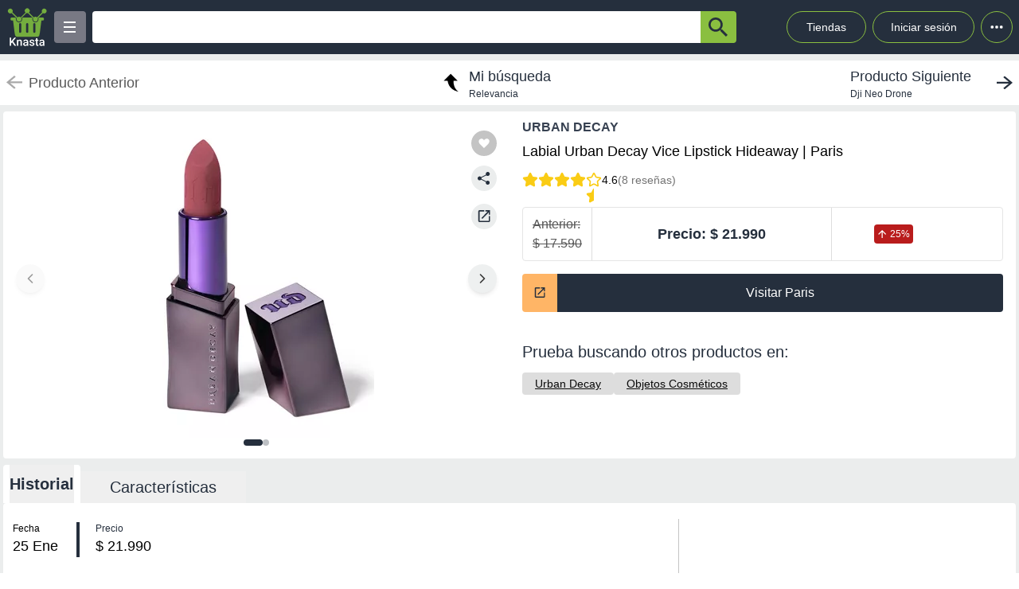

--- FILE ---
content_type: text/html; charset=utf-8
request_url: https://knasta.cl/detail/paris/137900999/labial-urban-decay-vice-lipstick-hideaway
body_size: 13574
content:
<!DOCTYPE html><html lang="es"><head><meta charSet="utf-8"/><title>Labial Urban Decay Vice Lipstick Hideaway Labiales</title><meta name="viewport" content="width=device-width, height=device-height, initial-scale=1.0, minimum-scale=1.0, user-scalable=yes"/><link rel="dns-prefetch" href="https://www.googletagmanager.com"/><link rel="dns-prefetch" href="https://securepubads.g.doubleclick.net"/><link rel="dns-prefetch" href="https://knasta-media-content.s3.amazonaws.com"/><link rel="preconnect" href="https://www.googletagmanager.com/" crossorigin="anonymous"/><meta name="description" content="Compara los mejores precios de Urban Decay Labial Urban Decay Vice Lipstick Hideaway de Paris en Knasta y encuentra ofertas únicas en las principales tiendas online. ¡No pagues de más, encuentra tu mejor opción ahora! | Knasta"/><meta name="robots" content="index, follow"/><meta property="og:title" content="Labial Urban Decay Vice Lipstick Hideaway Labiales"/><meta property="og:image" content="https://cl-dam-resizer.ecomm.cencosud.com/unsafe/adaptive-fit-in/400x400/paris/137900999/variant/images/c8e70e68-ab82-45f7-b755-06fda971398f/137900999-0000-001.jpg"/><meta property="og:description" content="Compara los mejores precios de Urban Decay Labial Urban Decay Vice Lipstick Hideaway de Paris en Knasta y encuentra ofertas únicas en las principales tiendas online. ¡No pagues de más, encuentra tu mejor opción ahora! | Knasta"/><meta property="og:url" content="https://knasta.cl/detail/paris/137900999/labial-urban-decay-vice-lipstick-hideaway"/><meta property="og:type" content="website"/><meta name="twitter:card" content="summary_large_image"/><meta name="twitter:title" content="Labial Urban Decay Vice Lipstick Hideaway Labiales"/><meta name="twitter:description" content="Compara los mejores precios de Urban Decay Labial Urban Decay Vice Lipstick Hideaway de Paris en Knasta y encuentra ofertas únicas en las principales tiendas online. ¡No pagues de más, encuentra tu mejor opción ahora! | Knasta"/><meta name="twitter:image" content="https://cl-dam-resizer.ecomm.cencosud.com/unsafe/adaptive-fit-in/400x400/paris/137900999/variant/images/c8e70e68-ab82-45f7-b755-06fda971398f/137900999-0000-001.jpg"/><link rel="icon" href="/favicon.ico"/><link rel="canonical" href="https://knasta.cl/detail/paris/137900999/labial-urban-decay-vice-lipstick-hideaway"/><script type="application/ld+json">{"@context":"https://schema.org","@type":"Product","@id":"https://knasta.cl/detail/paris/137900999/labial-urban-decay-vice-lipstick-hideaway","name":"Labial Urban Decay Vice Lipstick Hideaway","image":["https://cl-dam-resizer.ecomm.cencosud.com/unsafe/adaptive-fit-in/400x400/paris/137900999/variant/images/c8e70e68-ab82-45f7-b755-06fda971398f/137900999-0000-001.jpg","https://cl-dam-resizer.ecomm.cencosud.com/unsafe/adaptive-fit-in/400x400/paris/137900999/variant/images/6057b965-4d3b-46eb-a33b-56a1cda7f1dc/137900999-0000-002.jpg"],"sku":"paris#137900999","description":"Labial Urban Decay Vice Lipstick Hideaway - Precio actual $ 21.990 en Paris","url":"https://knasta.cl/detail/paris/137900999/labial-urban-decay-vice-lipstick-hideaway","brand":{"@type":"Brand","name":"Urban Decay"},"offers":{"@type":"Offer","url":"https://knasta.cl/detail/paris/137900999/labial-urban-decay-vice-lipstick-hideaway","priceCurrency":"CLP","price":21990,"itemCondition":"https://schema.org/NewCondition","availability":"https://schema.org/InStock","seller":{"@type":"Organization","name":"Paris"}},"additionalProperty":[{"@type":"PropertyValue","name":"Tono","value":"Hideaway"},{"@type":"PropertyValue","name":"Marca","value":"Urban decay"},{"@type":"PropertyValue","name":"Modelo","value":"Hideaway"},{"@type":"PropertyValue","name":"Acabado","value":"Matte"},{"@type":"PropertyValue","name":"Textura","value":"Lisa"},{"@type":"PropertyValue","name":"Contenido","value":"3.4 g"},{"@type":"PropertyValue","name":"Aplicación","value":"Labios"},{"@type":"PropertyValue","name":"Vendido por","value":"Paris"},{"@type":"PropertyValue","name":"Tipo de producto","value":"Labiales"},{"@type":"PropertyValue","name":"Garantía proveedor","value":"6 meses, a partir de la entrega del producto"},{"@type":"PropertyValue","name":"Producto sustentable","value":"Sí"},{"@type":"PropertyValue","name":"Garantía mínima legal","value":"6 meses, a partir de la entrega del producto"},{"@type":"PropertyValue","name":"Características sustentables","value":"Producto vegano"}],"aggregateRating":{"@type":"AggregateRating","ratingValue":4.625,"reviewCount":8}}</script><script type="application/ld+json">{"@context":"https://schema.org","@type":"BreadcrumbList","itemListOrder":"https://schema.org/ItemListOrdered","itemListElement":[{"@type":"ListItem","position":1,"name":"Inicio","item":"https://knasta.cl/"},{"@type":"ListItem","position":2,"name":"Resultados de búsqueda","item":"https://knasta.cl/results"},{"@type":"ListItem","position":3,"name":"Labial Urban Decay Vice Lipstick Hideaway","item":"https://knasta.cl/detail/paris/137900999/labial-urban-decay-vice-lipstick-hideaway"}]}</script><link rel="preload" as="image" href="https://cl-dam-resizer.ecomm.cencosud.com/unsafe/adaptive-fit-in/400x400/paris/137900999/variant/images/c8e70e68-ab82-45f7-b755-06fda971398f/137900999-0000-001.jpg"/><meta name="next-head-count" content="23"/><link rel="preload" href="/_next/static/css/10bee229e1f749de.css" as="style"/><link rel="stylesheet" href="/_next/static/css/10bee229e1f749de.css" data-n-g=""/><link rel="preload" href="/_next/static/css/3b5f8e857064b7d7.css" as="style"/><link rel="stylesheet" href="/_next/static/css/3b5f8e857064b7d7.css" data-n-p=""/><noscript data-n-css=""></noscript><script defer="" nomodule="" src="/_next/static/chunks/polyfills-42372ed130431b0a.js"></script><script defer="" src="/_next/static/chunks/640.bf93b794be2ab909676fd2c2b40812bfff25d692.js"></script><script defer="" src="/_next/static/chunks/199.bf93b794be2ab909676fd2c2b40812bfff25d692.js"></script><script src="/_next/static/chunks/webpack-bf93b794be2ab909676fd2c2b40812bfff25d692.js" defer=""></script><script src="/_next/static/chunks/framework-bf93b794be2ab909676fd2c2b40812bfff25d692.js" defer=""></script><script src="/_next/static/chunks/main-bf93b794be2ab909676fd2c2b40812bfff25d692.js" defer=""></script><script src="/_next/static/chunks/pages/_app-bf93b794be2ab909676fd2c2b40812bfff25d692.js" defer=""></script><script src="/_next/static/chunks/219-bf93b794be2ab909676fd2c2b40812bfff25d692.js" defer=""></script><script src="/_next/static/chunks/396-bf93b794be2ab909676fd2c2b40812bfff25d692.js" defer=""></script><script src="/_next/static/chunks/524-bf93b794be2ab909676fd2c2b40812bfff25d692.js" defer=""></script><script src="/_next/static/chunks/pages/detail/%5B...slug%5D-bf93b794be2ab909676fd2c2b40812bfff25d692.js" defer=""></script><script src="/_next/static/bf93b794be2ab909676fd2c2b40812bfff25d692/_buildManifest.js" defer=""></script><script src="/_next/static/bf93b794be2ab909676fd2c2b40812bfff25d692/_ssgManifest.js" defer=""></script></head><body><div id="__next"><div id="body-principal" class="bg-grey_4 dark:bg-bgDark"><header class="bg-principal dark:bg-white dark:text-principal text-white"><div class="flex m-auto max-w-maxBody h-full items-center"><div class="flex items-center p-2 w-full"><div><div class="h-10 w-10 bg-grey_7 rounded grid relative place-items-center desktop:hidden mr-2" data-tag-key="detail_burger_categories" data-tag-value="navbar_open_categories"><div class="bg-white w-4 h-burger absolute top-initBurger" style="transition:all 0.5s cubic-bezier(0.8, 0.5, 0.2, 1.4) 0s" data-tag-key="detail_burger_categories" data-tag-value="navbar_open_categories"></div><div class="bg-white w-4 h-burger absolute top-mediumBurger false" data-tag-key="detail_burger_categories" data-tag-value="navbar_open_categories"></div><div class="bg-white w-4 h-burger absolute top-lastBurger" data-tag-key="detail_burger_categories" data-tag-value="navbar_open_categories" style="transition:all 0.5s cubic-bezier(0.8, 0.5, 0.2, 1.4) 0s"></div></div></div><div class="md:w-14 flex items-center desktop:mr-2"><a data-tag-key="detail_navbar" aria-label="Logo" data-tag-value="logo" href="/"><img class="w-10 md:w-14" src="/_next/static/media/knasta.26ff5f3b.svg" alt="Knasta" height="20"/></a></div><div class="mobile:hidden desktop:grid"><div class="h-10 w-10 bg-grey_7 rounded grid relative place-items-center cursor-pointer" data-tag-key="detail_burger_categories" data-tag-value="navbar_open_categories"><div class="bg-white w-4 h-burger absolute top-initBurger" style="transition:all 0.5s cubic-bezier(0.8, 0.5, 0.2, 1.4) 0s" data-tag-key="detail_burger_categories" data-tag-value="navbar_open_categories"></div><div class="bg-white w-4 h-burger absolute top-mediumBurger false" data-tag-key="detail_burger_categories" data-tag-value="navbar_open_categories"></div><div class="bg-white w-4 h-burger absolute top-lastBurger" data-tag-key="detail_burger_categories" data-tag-value="navbar_open_categories" style="transition:all 0.5s cubic-bezier(0.8, 0.5, 0.2, 1.4) 0s"></div></div></div><nav class="grid desktop:w-full mobile:w-searchButton"><div class="flex justify-between h-10 ml-2"><div class="flex items-center mobile:w-full desktop:max-w-inputSearch"><input id="search_bar" aria-label="Ofertas" autoComplete="off" autoCorrect="off" tabindex="-1" type="search" class="h-10 w-full outline-none rounded-l rounded-r-none text-principal px-1" value=""/><button class="bg-originalKnasta h-10 w-12 desktop:w-12 rounded-tr rounded-br text-principal" aria-label="button-search" data-tag-key="detail_search" data-tag-value="search_"><div class="lazyload-wrapper flex justify-center items-center mobile:h-4 desktop:h-6 p-0"><div style="height:40px" class="lazyload-placeholder"></div></div></button></div><div class="mobile:hidden desktop:block"><div class="flex h-10 text-sm leading-1 items-end"><a class="w-24 h-10 pr-2 pl-2 mr-1 ml-2 flex items-center justify-center rounded-full cursor-pointer border border-originalKnasta hover:bg-slate-700" data-tag-key="detail_navbar" data-tag-value="tiendas" aria-label="Tiendas" href="/tiendas">Tiendas</a><div class="h-10 w-32 pr-2 pl-2 mr-1 ml-1 flex items-center justify-center rounded-full cursor-pointer border border-originalKnasta hover:bg-slate-700"><div aria-label="Login">Iniciar sesión</div></div><div class="relative inline-block"><div class="w-10 h-10 ml-1 border-originalKnasta hover:bg-slate-700 border rounded-full flex items-center justify-center cursor-pointer"><svg class="w-10 h-10 fill-current text-red-500" viewBox="0 0 20 20"><path d="M 6 10 a 0.5 0.5 0 1 1 2 0 a 1 1 0 0 1 -2 0 m 3 0 a 1 1 0 1 1 2 0 a 1 1 0 0 1 -2 0 m 3 0 a 1 1 0 1 1 2 0 a 1 1 0 0 1 -2 0"></path></svg></div></div><div></div></div></div></div></nav></div></div></header><main class="max-w-maxBody m-auto min-h-screen"><div></div><article><div class="w-full h-14 bg-white justify-between items-center mobile:hidden tablet:flex mt-2"><div class="pointer-events-none"><a data-tag-key="detail_navigation" data-tag-value="previous_product" aria-label="previous product" href="/detail/paris/137900999/labial-urban-decay-vice-lipstick-hideaway#"><div class="flex items-center justify-center ml-2"><img src="/_next/static/media/arrowCategories.aa778a59.svg" width="20px" height="20px" class="mr-2" alt="previous-arrow" style="filter:brightness(0) saturate(100%) invert(78%) sepia(0%) saturate(1%) hue-rotate(171deg) brightness(88%) contrast(88%)"/><div><div class="text-lg text-textColor">Producto Anterior</div></div></div></a></div><a data-tag-key="detail_navigation" data-tag-value="return_to_my_search" aria-label="return to my search" href="/results"><div class="flex items-center justify-center"><img src="/_next/static/media/reply.7e8d401f.svg" width="30px" height="30px" alt="center-arrow" class="-scale-x-100 -rotate-90 mr-2"/><div><div class="text-lg text-principal">Mi búsqueda</div><div class="text-xs text-principal">Relevancia</div></div></div></a><div class="cursor-pointer"><a data-tag-key="detail_navigation" data-tag-value="next_product" aria-label="next product" href="/detail/aufbau/000000001000008944/dji-neo-drone?pos=0"><div class="flex items-center justify-center mr-2"><div><div class="text-lg text-principal">Producto Siguiente</div><div class="text-xs text-principal w-44 text-truncate line-clamp-1">Dji Neo Drone</div></div><img src="/_next/static/media/arrowCategories.aa778a59.svg" width="20px" height="20px" alt="next-arrow" class="rotate-180 ml-2"/></div></a></div></div><div class="grid grid-cols-12 mt-2 mx-1"><section class="col-span-12 grid grid-cols-12"><div class="desktop:col-span-6 tablet:col-span-6 mobile:col-span-12 bg-white p-2 rounded-l"><section class="flex flex-col gap-3 md:gap-4 w-full overflow-hidden mb-2" role="region" aria-roledescription="galería de imágenes" aria-label="Galería de imágenes del producto Labial Urban Decay Vice Lipstick Hideaway"><div class="relative aspect-square mobile:h-72 tablet:h-boxGallery rounded-lg"><ol class="flex h-72 tablet:h-boxGallery overflow-x-scroll snap-x snap-mandatory scrollbar-hide z-0" style="-webkit-overflow-scrolling:touch;scroll-snap-type:x mandatory" aria-live="polite" aria-atomic="true" id="product-gallery"><li aria-roledescription="imagen" aria-label="Imagen 1 de 2" class="flex-shrink-0 w-full h-72 tablet:h-boxGallery flex items-center justify-center snap-center"><figure><img src="https://cl-dam-resizer.ecomm.cencosud.com/unsafe/adaptive-fit-in/400x400/paris/137900999/variant/images/c8e70e68-ab82-45f7-b755-06fda971398f/137900999-0000-001.jpg" alt="Imagen 1 del producto Labial Urban Decay Vice Lipstick Hideaway" height="400" width="400" class="object-contain w-full h-72 tablet:h-boxGallery" draggable="false" loading="eager" fetchPriority="high"/></figure></li><li aria-roledescription="imagen" aria-label="Imagen 2 de 2" class="flex-shrink-0 w-full h-72 tablet:h-boxGallery flex items-center justify-center snap-center"><figure><img src="https://cl-dam-resizer.ecomm.cencosud.com/unsafe/adaptive-fit-in/400x400/paris/137900999/variant/images/6057b965-4d3b-46eb-a33b-56a1cda7f1dc/137900999-0000-002.jpg" alt="Imagen 2 del producto Labial Urban Decay Vice Lipstick Hideaway" height="400" width="400" class="object-contain w-full h-72 tablet:h-boxGallery" draggable="false" loading="lazy" fetchPriority="low"/></figure></li></ol><button class="absolute left-2 top-1/2 -translate-y-1/2 h-10 w-10 md:h-9 md:w-9 shadow-md rounded-full flex items-center justify-center transition-opacity opacity-40 cursor-not-allowed bg-muted" aria-label="Imagen anterior" aria-controls="product-gallery" data-tag-key="detail_image" data-tag-value="prev_image" disabled=""><svg xmlns="http://www.w3.org/2000/svg" width="24" height="24" viewBox="0 0 24 24" fill="none" stroke="currentColor" stroke-width="2" stroke-linecap="round" stroke-linejoin="round" class="lucide lucide-chevron-left h-6 w-6 md:h-5 md:w-5" data-tag-key="detail_image" data-tag-value="prev_image"><path d="m15 18-6-6 6-6"></path></svg></button><button class="absolute right-2 top-1/2 -translate-y-1/2 h-10 w-10 md:h-9 md:w-9 shadow-md rounded-full flex items-center justify-center transition-opacity opacity-80 hover:opacity-100 bg-grey_4" aria-label="Imagen siguiente" aria-controls="product-gallery" data-tag-key="detail_image" data-tag-value="next_image"><svg xmlns="http://www.w3.org/2000/svg" width="24" height="24" viewBox="0 0 24 24" fill="none" stroke="currentColor" stroke-width="2" stroke-linecap="round" stroke-linejoin="round" class="lucide lucide-chevron-right h-6 w-6 md:h-5 md:w-5" data-tag-key="detail_image" data-tag-value="next_image"><path d="m9 18 6-6-6-6"></path></svg></button><div class="absolute z-40 top-4 right-2"><div class="
                flex justify-center rounded-full betterhover:cursor-pointer
            group-hover:flex betterhover:hover:bg-red bg-grey_6 tablet:w-8 tablet:h-8 mobile:w-7 mobile:h-7
            " data-tag-key="detail_heart_open" data-tag-value="heart"><div class="relative flex items-center" data-tag-key="detail_heart_open" data-tag-value="heart"><img data-tag-key="detail_heart_open" data-tag-value="heart" src="/_next/static/media/bell.0e161f09.svg" alt="bell" width="14px" height="18px" style="filter:brightness(0) saturate(100%) invert(100%) sepia(0%) saturate(0%) hue-rotate(156deg) brightness(102%) contrast(101%)" class="flex items-center justify-center"/></div></div></div><div class="absolute bottom-14 right-2 tablet:top-12 h-fit"><div class="relative hidden desktop:block" data-tag-key="detail_share_button" data-tag-value="open"><div class="bg-grey_4 rounded-full w-8 h-8 mt-3 flex justify-center cursor-pointer" data-tag-key="detail_share_button" data-tag-value="open"><img data-tag-key="detail_share_button" data-tag-value="open" src="/_next/static/media/Share.5519d457.svg" alt="Share" width="16px" height="16px" class="color-principal left"/></div></div><div class="bg-grey_4 rounded-full w-8 h-8 mt-3 flex justify-center cursor-pointer desktop:hidden" data-tag-key="detail_share_button" data-tag-value="open"><img data-tag-key="detail_share_button" data-tag-value="open" src="/_next/static/media/Share.5519d457.svg" alt="Share" width="15px" height="15px" class="color-principal left"/></div></div><div class="absolute z-40 bottom-4 right-2 tablet:top-24 h-fit"><div class="h-8 w-8 rounded-full bg-grey_4 flex items-center justify-center mt-3 cursor-pointer" data-tag-key="detail_buy_floatingbutton" data-tag-value="paris"><img src="/_next/static/media/buyButton.bd04dda6.svg" height="16px" width="16px" alt="buy button mobile" data-tag-key="detail_buy_floatingbutton" data-tag-value="paris"/></div></div></div><ul class="flex gap-2 w-full justify-center items-center" aria-label="Indicador de posición de imágenes"><li class="h-2 rounded-full transition-all w-6 bg-principal" aria-current="true"><span class="sr-only">Imagen <!-- -->1<!-- --> de <!-- -->2</span></li><li class="h-2 rounded-full transition-all w-2 bg-principal/30"><span class="sr-only">Imagen <!-- -->2<!-- --> de <!-- -->2</span></li></ul></section></div><div class="col-span-12 tablet:hidden"><div class="w-full flex tablet:hidden justify-between items-center bg-white px-3"><div class="pointer-events-none"><a data-tag-key="detail_navigation" data-tag-value="previous_product" aria-label="previous-product" href="/detail/paris/137900999/labial-urban-decay-vice-lipstick-hideaway#"><div class="flex rounded w-max h-7 items-center bg-white border-2"><img src="/_next/static/media/arrowCategories.aa778a59.svg" width="16px" height="16px" class="mx-2" alt="previous-arrow" style="filter:brightness(0) saturate(100%) invert(33%) sepia(0%) saturate(2%) hue-rotate(157deg) brightness(98%) contrast(87%)"/><div class="text-textColor text-xs mr-2">Producto Anterior</div></div></a></div><div class=""><a data-tag-key="detail_navigation" data-tag-value="next_product" aria-label="next-product" href="/detail/aufbau/000000001000008944/dji-neo-drone?pos=0"><div class="flex rounded w-max h-7 bg-grey_4 items-center"><div class="text-principal text-xs ml-2">Producto Siguiente</div><img src="/_next/static/media/arrowCategories.aa778a59.svg" width="16px" height="16px" alt="next-arrow" class="rotate-180 mx-2"/></div></a></div></div></div><div class="desktop:col-span-6 tablet:col-span-6 mobile:col-span-12 bg-white px-4 pt-2 rounded-r"><div class="h-max grid"><a data-tag-key="detail_title-brand" data-tag-value="Urban Decay" href="/results?b=Urban%20Decay"><span class="font-bold text-gray-700 uppercase hover:underline cursor-pointer">Urban Decay </span></a><h1 class="text-black w-full h-max py-1" style="font-size:18px;font-weight:500;line-height:28px">Labial Urban Decay Vice Lipstick Hideaway | Paris</h1><div class="mt-2 mb-4"><div class="flex items-center flex-wrap gap-2"><div class="flex items-center gap-0.5" aria-label="Rating: 4.625 de 5 estrellas" role="img"><svg xmlns="http://www.w3.org/2000/svg" width="24" height="24" viewBox="0 0 24 24" fill="none" stroke="currentColor" stroke-width="2" stroke-linecap="round" stroke-linejoin="round" class="lucide lucide-star h-5 w-5 fill-yellow-400 text-yellow-400" aria-hidden="true"><path d="M11.525 2.295a.53.53 0 0 1 .95 0l2.31 4.679a2.123 2.123 0 0 0 1.595 1.16l5.166.756a.53.53 0 0 1 .294.904l-3.736 3.638a2.123 2.123 0 0 0-.611 1.878l.882 5.14a.53.53 0 0 1-.771.56l-4.618-2.428a2.122 2.122 0 0 0-1.973 0L6.396 21.01a.53.53 0 0 1-.77-.56l.881-5.139a2.122 2.122 0 0 0-.611-1.879L2.16 9.795a.53.53 0 0 1 .294-.906l5.165-.755a2.122 2.122 0 0 0 1.597-1.16z"></path></svg><svg xmlns="http://www.w3.org/2000/svg" width="24" height="24" viewBox="0 0 24 24" fill="none" stroke="currentColor" stroke-width="2" stroke-linecap="round" stroke-linejoin="round" class="lucide lucide-star h-5 w-5 fill-yellow-400 text-yellow-400" aria-hidden="true"><path d="M11.525 2.295a.53.53 0 0 1 .95 0l2.31 4.679a2.123 2.123 0 0 0 1.595 1.16l5.166.756a.53.53 0 0 1 .294.904l-3.736 3.638a2.123 2.123 0 0 0-.611 1.878l.882 5.14a.53.53 0 0 1-.771.56l-4.618-2.428a2.122 2.122 0 0 0-1.973 0L6.396 21.01a.53.53 0 0 1-.77-.56l.881-5.139a2.122 2.122 0 0 0-.611-1.879L2.16 9.795a.53.53 0 0 1 .294-.906l5.165-.755a2.122 2.122 0 0 0 1.597-1.16z"></path></svg><svg xmlns="http://www.w3.org/2000/svg" width="24" height="24" viewBox="0 0 24 24" fill="none" stroke="currentColor" stroke-width="2" stroke-linecap="round" stroke-linejoin="round" class="lucide lucide-star h-5 w-5 fill-yellow-400 text-yellow-400" aria-hidden="true"><path d="M11.525 2.295a.53.53 0 0 1 .95 0l2.31 4.679a2.123 2.123 0 0 0 1.595 1.16l5.166.756a.53.53 0 0 1 .294.904l-3.736 3.638a2.123 2.123 0 0 0-.611 1.878l.882 5.14a.53.53 0 0 1-.771.56l-4.618-2.428a2.122 2.122 0 0 0-1.973 0L6.396 21.01a.53.53 0 0 1-.77-.56l.881-5.139a2.122 2.122 0 0 0-.611-1.879L2.16 9.795a.53.53 0 0 1 .294-.906l5.165-.755a2.122 2.122 0 0 0 1.597-1.16z"></path></svg><svg xmlns="http://www.w3.org/2000/svg" width="24" height="24" viewBox="0 0 24 24" fill="none" stroke="currentColor" stroke-width="2" stroke-linecap="round" stroke-linejoin="round" class="lucide lucide-star h-5 w-5 fill-yellow-400 text-yellow-400" aria-hidden="true"><path d="M11.525 2.295a.53.53 0 0 1 .95 0l2.31 4.679a2.123 2.123 0 0 0 1.595 1.16l5.166.756a.53.53 0 0 1 .294.904l-3.736 3.638a2.123 2.123 0 0 0-.611 1.878l.882 5.14a.53.53 0 0 1-.771.56l-4.618-2.428a2.122 2.122 0 0 0-1.973 0L6.396 21.01a.53.53 0 0 1-.77-.56l.881-5.139a2.122 2.122 0 0 0-.611-1.879L2.16 9.795a.53.53 0 0 1 .294-.906l5.165-.755a2.122 2.122 0 0 0 1.597-1.16z"></path></svg><div class="relative" aria-hidden="true"><svg xmlns="http://www.w3.org/2000/svg" width="24" height="24" viewBox="0 0 24 24" fill="none" stroke="currentColor" stroke-width="2" stroke-linecap="round" stroke-linejoin="round" class="lucide lucide-star h-5 w-5 text-yellow-400"><path d="M11.525 2.295a.53.53 0 0 1 .95 0l2.31 4.679a2.123 2.123 0 0 0 1.595 1.16l5.166.756a.53.53 0 0 1 .294.904l-3.736 3.638a2.123 2.123 0 0 0-.611 1.878l.882 5.14a.53.53 0 0 1-.771.56l-4.618-2.428a2.122 2.122 0 0 0-1.973 0L6.396 21.01a.53.53 0 0 1-.77-.56l.881-5.139a2.122 2.122 0 0 0-.611-1.879L2.16 9.795a.53.53 0 0 1 .294-.906l5.165-.755a2.122 2.122 0 0 0 1.597-1.16z"></path></svg><div class="absolute inset-0 overflow-hidden" style="width:50%"><svg xmlns="http://www.w3.org/2000/svg" width="24" height="24" viewBox="0 0 24 24" fill="none" stroke="currentColor" stroke-width="2" stroke-linecap="round" stroke-linejoin="round" class="lucide lucide-star h-5 w-5 fill-yellow-400 text-yellow-400"><path d="M11.525 2.295a.53.53 0 0 1 .95 0l2.31 4.679a2.123 2.123 0 0 0 1.595 1.16l5.166.756a.53.53 0 0 1 .294.904l-3.736 3.638a2.123 2.123 0 0 0-.611 1.878l.882 5.14a.53.53 0 0 1-.771.56l-4.618-2.428a2.122 2.122 0 0 0-1.973 0L6.396 21.01a.53.53 0 0 1-.77-.56l.881-5.139a2.122 2.122 0 0 0-.611-1.879L2.16 9.795a.53.53 0 0 1 .294-.906l5.165-.755a2.122 2.122 0 0 0 1.597-1.16z"></path></svg></div></div></div><span class="text-sm font-medium text-foreground">4.6</span><span class="text-sm text-muted-foreground">(<!-- -->8<!-- --> reseñas<!-- -->)</span></div></div></div><div class="border w-full h-17 rounded flex  my-2"><div class="border-r border-grey_3 grid content-center justify-center mobile:text-sm desktop:text-base line-through text-grey px-3" data-tag-key="detail_test_infoprice" data-tag-value="last"><span data-tag-key="detail_test_infoprice" data-tag-value="last">Anterior:</span><span class="w-max" data-tag-key="detail_test_infoprice" data-tag-value="last">$ 17.590</span></div><div class="w-1/2 flex px-3 justify-center text-center items-center border-r border-grey_3" data-tag-key="detail_test_infoprice" data-tag-value="actual"><div class="text-principal mobile:text-sm desktop:text-lg font-bold">Precio: <!-- -->$ 21.990</div></div><div class="w-1/4 flex justify-center items-center pl-1 flex-col desktop:flex-row gap-1 desktop:text-nowrap" data-tag-key="detail_test_infoprice" data-tag-value="desc"><div><div class="flex text-white text-sm bg-redtag rounded p-1 items-center w-max mobile:text-xs desktop:text-xs"><div class="lazyload-wrapper flex justify-center items-center h-3 p-0"><div style="height:12px" class="lazyload-placeholder"></div></div><span class="pl-1">25<!-- -->%</span></div></div></div></div><div class="py-2"><div class=" w-full h-12 desktop:cursor-pointer flex " data-tag-key="detail_buy_button" data-tag-value="paris"><div class="bg-buybutton rounded-l flex items-center justify-center w-12 mobile:ml-1 tablet:ml-0" data-tag-key="detail_buy_button" data-tag-value="paris"><img src="/_next/static/media/buyButton.bd04dda6.svg" height="14px" width="14px" alt="buy button" data-tag-key="detail_buy_button" data-tag-value="paris"/></div><div class="bg-principal rounded-r flex items-center justify-center w-full mobile:mr-1 tablet:mr-0 hover:bg-blue-800 focus:ring-4 focus:outline-none focus:ring-blue-300" data-tag-key="detail_buy_button" data-tag-value="paris"><span class="text-white text-base" data-tag-key="detail_buy_button" data-tag-value="paris">Visitar Paris</span></div></div></div><div class="mobile:hidden tablet:block"></div><div class="mobile:hidden tablet:block tablet:mt-3 py-2"><div class="bg-white  mobile:rounded tablet:rounded-none tablet:mt-0"><div class="mobile:px-4 tablet:px-0 mobile:pt-2 mobile:pb-1 text-principal mobile:text-base tablet:text-xl">Prueba buscando otros productos en:</div><div class="mobile:pb-3 mobile:px-4 tablet:px-0 mobile:overflow-x-auto mobile:flex-nowrap tablet:flex-wrap flex gap-4 whitespace-nowrap tablet:py-0 tablet:pt-2"><a aria-label="Urban Decay" class="min-w-fit bg-grey_3 rounded text-center px-4 py-1 mobile:text-sm" data-tag-key="detail_tags" data-tag-value="Urban Decay" href="/results?q=Urban%20Decay"><span class="underline">Urban Decay</span></a><a aria-label="Objetos Cosméticos" class="min-w-fit bg-grey_3 rounded text-center px-4 py-1 mobile:text-sm" data-tag-key="detail_tags" data-tag-value="90102" href="/results?category=90102"><span class="underline">Objetos Cosméticos</span></a></div></div></div></div><ul role="tablist" class="mobile:col-span-12 tablet:col-span-8 h-max mt-2 flex"><li role="presentation" class="desktop:text-xl tablet:text-lg mobile:text-sm flex px-2 justify-center items-center rounded-t betterhover:cursor-pointer text-principal bg-white mobile:h-8 tablet:h-9 desktop:h-12 font-bold" data-tag-key="detail_product_info" data-tag-value="price_history"><button id="price-history-tab" role="tab" aria-controls="price-history-panel" aria-selected="true" class="w-full h-full flex items-center justify-center">Historial</button></li><li role="presentation" class="desktop:w-52 desktop:text-xl tablet:w-33 tablet:text-lg mobile:w-28 mobile:text-sm flex justify-center items-center rounded-t betterhover:cursor-pointer text-principal bg-principalOpacity mobile:h-8 desktop:h-10 mt-auto font-normal" data-tag-key="detail_product_info" data-tag-value="specs"><button id="specs-tab" role="tab" aria-controls="specs-panel" aria-selected="false" class="w-full h-full flex items-center justify-center">Características</button></li></ul><section id="price-history-panel" role="tabpanel" aria-labelledby="price-history-tab" class="col-span-12 bg-white rounded h-max"><h2 class="sr-only">Historial de precios</h2><div class="w-full flex py-3"><div class="mobile:w-full tablet:w-2/3 bg-white"><div class="w-full flex p-3 h-17 items-center"><div class="text-xs text-black w-20"><span class="w-full">Fecha</span><div class="text-lg text-black w-full">25<!-- --> <!-- -->Ene</div></div><div class="text-xs text-principal px-5 border-l-4 border-principal">Precio<div class="text-lg text-black">$ 21.990</div></div></div><div style="user-select:none;-webkit-user-select:none" class="relative mobile:h-36 tablet:h-60 desktop:h-72 flex items-center mobile:mt-10 desktop:mt-0"><div class="w-full mobile:h-40 tablet:h-60"><div class="recharts-responsive-container" style="width:100%;height:100%;min-width:0"></div></div></div></div><div class="mobile:hidden tablet:flex items-center justify-center tablet:w-1/3 bg-white border-l border-grey_2 my-2 "><div class="h-max grid"><div class="text-black tablet:text-lg tablet:font-normal desktop:text-xl desktop:font-medium text-center w-full h-max">Labial Urban Decay Vice Lipstick Hideaway<!-- --> | <!-- -->Paris</div><div class="text-black tablet:text-2xl tablet:font-normal desktop:text-4xl desktop:font-semibold text-center w-full h-max">$ 21.990</div><div class="w-full h-max flex justify-center items-center mt-3"><div class=" w-full h-12 desktop:cursor-pointer flex " data-tag-key="detail_buy_button" data-tag-value="paris"><div class="bg-buybutton rounded-l flex items-center justify-center w-12 mobile:ml-1 tablet:ml-0" data-tag-key="detail_buy_button" data-tag-value="paris"><img src="/_next/static/media/buyButton.bd04dda6.svg" height="14px" width="14px" alt="buy button" data-tag-key="detail_buy_button" data-tag-value="paris"/></div><div class="bg-principal rounded-r flex items-center justify-center w-full mobile:mr-1 tablet:mr-0 hover:bg-blue-800 focus:ring-4 focus:outline-none focus:ring-blue-300" data-tag-key="detail_buy_button" data-tag-value="paris"><span class="text-white text-base" data-tag-key="detail_buy_button" data-tag-value="paris">Visitar Paris</span></div></div></div></div></div></div></section><section id="specs-panel" role="tabpanel" aria-labelledby="specs-tab" class="col-span-12 bg-white rounded h-max" hidden=""><h2 class="sr-only">Características técnicas</h2><div class="hidden tablet:grid h-max w-full grid-cols-12 "><div class="m-3 col-span-6 border border-grey_2 rounded h-max"><div class="bg-grey_5 grid grid-cols-2  items-center w-full rounded-b px-1 rounded-t"><div class="w-full h-full flex px-1 items-center tablet:text-base desktop:text-lg font-medium text-grey border-grey_2">Tono</div><div class="w-full h-full px-1 items-center text-base font-normal border-l text-grey border-grey_2 overflow-hidden text-ellipsis flex over" style="overflow-wrap:anywhere">Hideaway</div></div><div class="bg-white grid grid-cols-2  items-center w-full rounded-b px-1 border-t border-grey_2"><div class="w-full h-full flex px-1 items-center tablet:text-base desktop:text-lg font-medium text-grey border-grey_2">Marca</div><div class="w-full h-full px-1 items-center text-base font-normal border-l text-grey border-grey_2 overflow-hidden text-ellipsis flex over" style="overflow-wrap:anywhere">Urban decay</div></div><div class="bg-grey_5 grid grid-cols-2  items-center w-full rounded-b px-1 border-t border-grey_2"><div class="w-full h-full flex px-1 items-center tablet:text-base desktop:text-lg font-medium text-grey border-grey_2">Modelo</div><div class="w-full h-full px-1 items-center text-base font-normal border-l text-grey border-grey_2 overflow-hidden text-ellipsis flex over" style="overflow-wrap:anywhere">Hideaway</div></div><div class="bg-white grid grid-cols-2  items-center w-full rounded-b px-1 border-t border-grey_2"><div class="w-full h-full flex px-1 items-center tablet:text-base desktop:text-lg font-medium text-grey border-grey_2">Acabado</div><div class="w-full h-full px-1 items-center text-base font-normal border-l text-grey border-grey_2 overflow-hidden text-ellipsis flex over" style="overflow-wrap:anywhere">Matte</div></div><div class="bg-grey_5 grid grid-cols-2  items-center w-full rounded-b px-1 border-t border-grey_2"><div class="w-full h-full flex px-1 items-center tablet:text-base desktop:text-lg font-medium text-grey border-grey_2">Textura</div><div class="w-full h-full px-1 items-center text-base font-normal border-l text-grey border-grey_2 overflow-hidden text-ellipsis flex over" style="overflow-wrap:anywhere">Lisa</div></div></div><div class="m-3 col-span-6 border border-grey_2 rounded h-max"><div class="bg-grey_5 grid grid-cols-2 w-full h-max rounded-b rounded-t"><div class="w-full h-full px-1 flex items-center tablet:text-base desktop:text-lg font-medium text-grey">Vendido por</div><div class="w-full px-1 items-center text-base font-normal border-l text-grey border-grey_2 overflow-hidden text-ellipsis flex over" style="overflow-wrap:anywhere">Paris</div></div><div class="bg-white grid grid-cols-2 w-full h-max rounded-b border-t border-grey_2"><div class="w-full h-full px-1 flex items-center tablet:text-base desktop:text-lg font-medium text-grey">Tipo de producto</div><div class="w-full px-1 items-center text-base font-normal border-l text-grey border-grey_2 overflow-hidden text-ellipsis flex over" style="overflow-wrap:anywhere">Labiales</div></div><div class="bg-grey_5 grid grid-cols-2 w-full h-max rounded-b border-t border-grey_2"><div class="w-full h-full px-1 flex items-center tablet:text-base desktop:text-lg font-medium text-grey">Garantía proveedor</div><div class="w-full px-1 items-center text-base font-normal border-l text-grey border-grey_2 overflow-hidden text-ellipsis flex over" style="overflow-wrap:anywhere">6 meses, a partir de la entrega del producto</div></div><div class="bg-white grid grid-cols-2 w-full h-max rounded-b border-t border-grey_2"><div class="w-full h-full px-1 flex items-center tablet:text-base desktop:text-lg font-medium text-grey">Producto sustentable</div><div class="w-full px-1 items-center text-base font-normal border-l text-grey border-grey_2 overflow-hidden text-ellipsis flex over" style="overflow-wrap:anywhere">Sí</div></div><div class="bg-grey_5 grid grid-cols-2 w-full h-max rounded-b border-t border-grey_2"><div class="w-full h-full px-1 flex items-center tablet:text-base desktop:text-lg font-medium text-grey">Garantía mínima legal</div><div class="w-full px-1 items-center text-base font-normal border-l text-grey border-grey_2 overflow-hidden text-ellipsis flex over" style="overflow-wrap:anywhere">6 meses, a partir de la entrega del producto</div></div></div><div class="w-full col-span-12 flex justify-center items-center"><div class="w-52 h-7 border border-grey rounded flex justify-center items-center mb-3 cursor-pointer">Ver más características</div></div></div><div class="h-max w-full tablet:hidden"><div class="m-3 col-span-12 border border-grey_2 rounded tablet:hidden"><div class="bg-grey_5 grid grid-cols-2 w-full rounded-b rounded-t"><div class="w-full h-full px-1 flex items-center mobile:text-xs tablet:text-base desktop:text-lg font-medium text-grey">Tono</div><div class="w-full h-full px-1 items-center text-xs font-normal border-l text-grey border-grey_2 overflow-hidden text-ellipsis flex over" style="overflow-wrap:anywhere">Hideaway</div></div><div class="bg-white grid grid-cols-2 w-full rounded-b border-t border-grey_2"><div class="w-full h-full px-1 flex items-center mobile:text-xs tablet:text-base desktop:text-lg font-medium text-grey">Marca</div><div class="w-full h-full px-1 items-center text-xs font-normal border-l text-grey border-grey_2 overflow-hidden text-ellipsis flex over" style="overflow-wrap:anywhere">Urban decay</div></div><div class="bg-grey_5 grid grid-cols-2 w-full rounded-b border-t border-grey_2"><div class="w-full h-full px-1 flex items-center mobile:text-xs tablet:text-base desktop:text-lg font-medium text-grey">Modelo</div><div class="w-full h-full px-1 items-center text-xs font-normal border-l text-grey border-grey_2 overflow-hidden text-ellipsis flex over" style="overflow-wrap:anywhere">Hideaway</div></div><div class="bg-white grid grid-cols-2 w-full rounded-b border-t border-grey_2"><div class="w-full h-full px-1 flex items-center mobile:text-xs tablet:text-base desktop:text-lg font-medium text-grey">Acabado</div><div class="w-full h-full px-1 items-center text-xs font-normal border-l text-grey border-grey_2 overflow-hidden text-ellipsis flex over" style="overflow-wrap:anywhere">Matte</div></div><div class="bg-grey_5 grid grid-cols-2 w-full rounded-b border-t border-grey_2"><div class="w-full h-full px-1 flex items-center mobile:text-xs tablet:text-base desktop:text-lg font-medium text-grey">Textura</div><div class="w-full h-full px-1 items-center text-xs font-normal border-l text-grey border-grey_2 overflow-hidden text-ellipsis flex over" style="overflow-wrap:anywhere">Lisa</div></div></div><div class="w-full tablet:flex justify-center items-center flex"><div class="w-52 h-7 border border-grey rounded flex justify-center items-center mb-3">Ver más características</div></div></div></section><div class="col-span-12 h-max mt-2 bg-white p-4 rounded"><div class="w-full space-y-4"><div class="relative"><div class="leading-relaxed line-clamp-4" style="display:-webkit-box;-webkit-line-clamp:4;-webkit-box-orient:vertical;overflow:hidden"><p class="text-gray-800 leading-relaxed mb-2" node="[object Object]">Un lapiz labial vegano super pigmentado de larga duracion que se aplica suave y uniformemente, dejando los labios nutridos e hidratados; la formula cremosa esta impregnada de aloe vera y aceite de aguacate.</p></div><div class="absolute bottom-0 left-0 right-0 h-12 bg-gradient-to-t from-background to-transparent pointer-events-none"></div></div><div class="flex justify-center pt-2"><button data-tag-key="detail_description" data-tag-value="paris" class=" h-9 px-4 py-2 inline-flex items-center justify-center gap-2 whitespace-nowrap rounded-md text-sm font-medium transition-colors focus-visible:outline-none focus-visible:ring-1 focus-visible:ring-ring disabled:pointer-events-none disabled:opacity-50 [&amp;_svg]:pointer-events-none [&amp;_svg]:size-4 [&amp;_svg]:shrink-0 border border-input bg-background shadow-sm hover:bg-accent hover:text-accent-foreground">Ver más<svg xmlns="http://www.w3.org/2000/svg" width="24" height="24" viewBox="0 0 24 24" fill="none" stroke="currentColor" stroke-width="2" stroke-linecap="round" stroke-linejoin="round" class="lucide lucide-chevron-down h-4 w-4"><path d="m6 9 6 6 6-6"></path></svg></button></div></div></div><div class="mobile:col-span-12 tablet:hidden py-2"><div class="bg-white  mobile:rounded tablet:rounded-none tablet:mt-0"><div class="mobile:px-4 tablet:px-0 mobile:pt-2 mobile:pb-1 text-principal mobile:text-base tablet:text-xl">Prueba buscando otros productos en:</div><div class="mobile:pb-3 mobile:px-4 tablet:px-0 mobile:overflow-x-auto mobile:flex-nowrap tablet:flex-wrap flex gap-4 whitespace-nowrap tablet:py-0 tablet:pt-2"><a aria-label="Urban Decay" class="min-w-fit bg-grey_3 rounded text-center px-4 py-1 mobile:text-sm" data-tag-key="detail_tags" data-tag-value="Urban Decay" href="/results?q=Urban%20Decay"><span class="underline">Urban Decay</span></a><a aria-label="Objetos Cosméticos" class="min-w-fit bg-grey_3 rounded text-center px-4 py-1 mobile:text-sm" data-tag-key="detail_tags" data-tag-value="90102" href="/results?category=90102"><span class="underline">Objetos Cosméticos</span></a></div></div></div></section><div class="col-span-12"><section class="bg-white mx-1 my-5 rounded-xl mobile:pb-1"><div class="flex-row items-center justify-between p-2 space-y-3 sm:flex sm:space-y-0 sm:space-x-4 dark:border-gray-600"><h2 class="flex items-center mr-3 text-xl font-semibold dark:text-white h-11" data-tag-key="detail_section_Productos relacionados" data-tag-value="title_title">Productos relacionados</h2></div><div class="grid px-2 pb-2 gap-2 desktop:gap-4 desktop:grid-cols-6 tablet:grid-cols-3 mobile:grid-cols-2"><article class="group new-product-box_productBox__CSUHu"><button type="button" class="heart-button_heartButton__Abd7P absolute z-20 right-2 top-36 desktop:top-2 heart-button_notInList__IB2C9" aria-label="Agregar a mi lista" data-tag-key="detail_section_Productos relacionados" data-tag-value="heart"><img src="/_next/static/media/bell.0e161f09.svg" alt="" aria-hidden="true" width="14" height="18" class="heart-button_iconContainer__2Qo4I" style="filter:brightness(0) saturate(100%) invert(100%) sepia(0%) saturate(0%) hue-rotate(156deg) brightness(102%) contrast(101%)"/></button><div class="new-product-box_imageContainer__kVjQq"><div id="gallery_related_0_paris#137867999_0" class="desktop:h-60 mobile:h-36 desktop:w-64 mobile:w-36 product-box-image_imageContainer__4VUr_" role="img" aria-label="Labial Urban Decay Vice Lipstick Naked"><img alt="Labial Urban Decay Vice Lipstick Naked" class="product-box-image_productImage__4GgOd object-contain flex desktop:group-hover:scale-110 desktop:group-hover:transition desktop:group-hover:ease-in-out desktop:group-hover:duration-500 desktop:w-64 mobile:w-36 desktop:h-60 mobile:h-36" src="https://cl-dam-resizer.ecomm.cencosud.com/unsafe/adaptive-fit-in/400x400/paris/137867999/variant/images/1cf2b77d-cb6b-4a46-bb89-86f7cfcd485d/137867999-0000-001.jpg" width="240" height="240" loading="eager" decoding="async" fetchpriority="auto"/></div></div><div class="new-product-box_productInfo__O0_u_"><div class="space-y-1 mb-2"><header><div class="product-box-title_brandContainer__rl7mB"><span>Urban Decay</span></div><h3 class="product-box-title_productTitle___pv5Q"><a aria-label="titulo del producto: Labial Urban Decay Vice Lipstick Naked" href="/detail/paris/137867999/labial-urban-decay-vice-lipstick-naked?pos=0"><span class="product-box-title_linkOverlay__TCrBn"></span>Labial Urban Decay Vice Lipstick Naked</a></h3></header><div class="flex items-center flex-wrap gap-1"><div class="flex items-center gap-0.5" aria-label="Rating: 4.83333 de 5 estrellas" role="img"><svg xmlns="http://www.w3.org/2000/svg" width="24" height="24" viewBox="0 0 24 24" fill="none" stroke="currentColor" stroke-width="2" stroke-linecap="round" stroke-linejoin="round" class="lucide lucide-star h-4 w-4 fill-yellow-400 text-yellow-400" aria-hidden="true"><path d="M11.525 2.295a.53.53 0 0 1 .95 0l2.31 4.679a2.123 2.123 0 0 0 1.595 1.16l5.166.756a.53.53 0 0 1 .294.904l-3.736 3.638a2.123 2.123 0 0 0-.611 1.878l.882 5.14a.53.53 0 0 1-.771.56l-4.618-2.428a2.122 2.122 0 0 0-1.973 0L6.396 21.01a.53.53 0 0 1-.77-.56l.881-5.139a2.122 2.122 0 0 0-.611-1.879L2.16 9.795a.53.53 0 0 1 .294-.906l5.165-.755a2.122 2.122 0 0 0 1.597-1.16z"></path></svg><svg xmlns="http://www.w3.org/2000/svg" width="24" height="24" viewBox="0 0 24 24" fill="none" stroke="currentColor" stroke-width="2" stroke-linecap="round" stroke-linejoin="round" class="lucide lucide-star h-4 w-4 fill-yellow-400 text-yellow-400" aria-hidden="true"><path d="M11.525 2.295a.53.53 0 0 1 .95 0l2.31 4.679a2.123 2.123 0 0 0 1.595 1.16l5.166.756a.53.53 0 0 1 .294.904l-3.736 3.638a2.123 2.123 0 0 0-.611 1.878l.882 5.14a.53.53 0 0 1-.771.56l-4.618-2.428a2.122 2.122 0 0 0-1.973 0L6.396 21.01a.53.53 0 0 1-.77-.56l.881-5.139a2.122 2.122 0 0 0-.611-1.879L2.16 9.795a.53.53 0 0 1 .294-.906l5.165-.755a2.122 2.122 0 0 0 1.597-1.16z"></path></svg><svg xmlns="http://www.w3.org/2000/svg" width="24" height="24" viewBox="0 0 24 24" fill="none" stroke="currentColor" stroke-width="2" stroke-linecap="round" stroke-linejoin="round" class="lucide lucide-star h-4 w-4 fill-yellow-400 text-yellow-400" aria-hidden="true"><path d="M11.525 2.295a.53.53 0 0 1 .95 0l2.31 4.679a2.123 2.123 0 0 0 1.595 1.16l5.166.756a.53.53 0 0 1 .294.904l-3.736 3.638a2.123 2.123 0 0 0-.611 1.878l.882 5.14a.53.53 0 0 1-.771.56l-4.618-2.428a2.122 2.122 0 0 0-1.973 0L6.396 21.01a.53.53 0 0 1-.77-.56l.881-5.139a2.122 2.122 0 0 0-.611-1.879L2.16 9.795a.53.53 0 0 1 .294-.906l5.165-.755a2.122 2.122 0 0 0 1.597-1.16z"></path></svg><svg xmlns="http://www.w3.org/2000/svg" width="24" height="24" viewBox="0 0 24 24" fill="none" stroke="currentColor" stroke-width="2" stroke-linecap="round" stroke-linejoin="round" class="lucide lucide-star h-4 w-4 fill-yellow-400 text-yellow-400" aria-hidden="true"><path d="M11.525 2.295a.53.53 0 0 1 .95 0l2.31 4.679a2.123 2.123 0 0 0 1.595 1.16l5.166.756a.53.53 0 0 1 .294.904l-3.736 3.638a2.123 2.123 0 0 0-.611 1.878l.882 5.14a.53.53 0 0 1-.771.56l-4.618-2.428a2.122 2.122 0 0 0-1.973 0L6.396 21.01a.53.53 0 0 1-.77-.56l.881-5.139a2.122 2.122 0 0 0-.611-1.879L2.16 9.795a.53.53 0 0 1 .294-.906l5.165-.755a2.122 2.122 0 0 0 1.597-1.16z"></path></svg><div class="relative" aria-hidden="true"><svg xmlns="http://www.w3.org/2000/svg" width="24" height="24" viewBox="0 0 24 24" fill="none" stroke="currentColor" stroke-width="2" stroke-linecap="round" stroke-linejoin="round" class="lucide lucide-star h-4 w-4 text-yellow-400"><path d="M11.525 2.295a.53.53 0 0 1 .95 0l2.31 4.679a2.123 2.123 0 0 0 1.595 1.16l5.166.756a.53.53 0 0 1 .294.904l-3.736 3.638a2.123 2.123 0 0 0-.611 1.878l.882 5.14a.53.53 0 0 1-.771.56l-4.618-2.428a2.122 2.122 0 0 0-1.973 0L6.396 21.01a.53.53 0 0 1-.77-.56l.881-5.139a2.122 2.122 0 0 0-.611-1.879L2.16 9.795a.53.53 0 0 1 .294-.906l5.165-.755a2.122 2.122 0 0 0 1.597-1.16z"></path></svg><div class="absolute inset-0 overflow-hidden" style="width:50%"><svg xmlns="http://www.w3.org/2000/svg" width="24" height="24" viewBox="0 0 24 24" fill="none" stroke="currentColor" stroke-width="2" stroke-linecap="round" stroke-linejoin="round" class="lucide lucide-star h-4 w-4 fill-yellow-400 text-yellow-400"><path d="M11.525 2.295a.53.53 0 0 1 .95 0l2.31 4.679a2.123 2.123 0 0 0 1.595 1.16l5.166.756a.53.53 0 0 1 .294.904l-3.736 3.638a2.123 2.123 0 0 0-.611 1.878l.882 5.14a.53.53 0 0 1-.771.56l-4.618-2.428a2.122 2.122 0 0 0-1.973 0L6.396 21.01a.53.53 0 0 1-.77-.56l.881-5.139a2.122 2.122 0 0 0-.611-1.879L2.16 9.795a.53.53 0 0 1 .294-.906l5.165-.755a2.122 2.122 0 0 0 1.597-1.16z"></path></svg></div></div></div><span class="text-xs font-medium text-foreground">4.8</span><span class="text-xs text-muted-foreground">(<!-- -->6<!-- -->)</span></div><section><div class="product-box-price_currentPriceContainer__BYjAS"><div class="flex-col"><div class="product-box-price_originalPrice__gi5o_">$ 17.590</div><div class="flex gap-1"><span class="product-box-price_currentPrice__AAih6" content="$ 21.990">$ 21.990</span><div class="percent-badge_percentContainer__1mhOz percent-badge_increase__4i03C"><img src="/_next/static/media/arrowUp.1929f955.svg" alt="percent" class="percent-badge_percentIcon__T7tpr" aria-hidden="true"/><span class="percent-badge_percentText__sDogJ">25%<span class="percent-badge_srOnly__9BaCQ">de aumento.</span></span></div></div></div></div></section></div><footer class="new-product-box_footer__xnYu3"><div class="product-box-retail_retailContainer__ZRxyk"><div class="lazyload-wrapper "><div class="lazyload-placeholder"></div></div><span class="product-box-retail_storeName__8FbcP">Paris</span></div></footer></div></article><article class="group new-product-box_productBox__CSUHu"><button type="button" class="heart-button_heartButton__Abd7P absolute z-20 right-2 top-36 desktop:top-2 heart-button_notInList__IB2C9" aria-label="Agregar a mi lista" data-tag-key="detail_section_Productos relacionados" data-tag-value="heart"><img src="/_next/static/media/bell.0e161f09.svg" alt="" aria-hidden="true" width="14" height="18" class="heart-button_iconContainer__2Qo4I" style="filter:brightness(0) saturate(100%) invert(100%) sepia(0%) saturate(0%) hue-rotate(156deg) brightness(102%) contrast(101%)"/></button><div class="new-product-box_imageContainer__kVjQq"><div id="gallery_related_1_paris#137872999_1" class="desktop:h-60 mobile:h-36 desktop:w-64 mobile:w-36 product-box-image_imageContainer__4VUr_" role="img" aria-label="Labial Urban Decay Vice Lipstick Figueroa"><img alt="Labial Urban Decay Vice Lipstick Figueroa" class="product-box-image_productImage__4GgOd object-contain flex desktop:group-hover:scale-110 desktop:group-hover:transition desktop:group-hover:ease-in-out desktop:group-hover:duration-500 desktop:w-64 mobile:w-36 desktop:h-60 mobile:h-36" src="https://cl-dam-resizer.ecomm.cencosud.com/unsafe/adaptive-fit-in/400x400/paris/137872999/variant/images/bb5bce86-5dd7-4514-81f1-72693c5a2968/137872999-0000-001.jpg" width="240" height="240" loading="eager" decoding="async" fetchpriority="auto"/></div></div><div class="new-product-box_productInfo__O0_u_"><div class="space-y-1 mb-2"><header><div class="product-box-title_brandContainer__rl7mB"><span>Urban Decay</span></div><h3 class="product-box-title_productTitle___pv5Q"><a aria-label="titulo del producto: Labial Urban Decay Vice Lipstick Figueroa" href="/detail/paris/137872999/labial-urban-decay-vice-lipstick-figueroa?pos=1"><span class="product-box-title_linkOverlay__TCrBn"></span>Labial Urban Decay Vice Lipstick Figueroa</a></h3></header><div class="flex items-center flex-wrap gap-1"><div class="flex items-center gap-0.5" aria-label="Rating: 5 de 5 estrellas" role="img"><svg xmlns="http://www.w3.org/2000/svg" width="24" height="24" viewBox="0 0 24 24" fill="none" stroke="currentColor" stroke-width="2" stroke-linecap="round" stroke-linejoin="round" class="lucide lucide-star h-4 w-4 fill-yellow-400 text-yellow-400" aria-hidden="true"><path d="M11.525 2.295a.53.53 0 0 1 .95 0l2.31 4.679a2.123 2.123 0 0 0 1.595 1.16l5.166.756a.53.53 0 0 1 .294.904l-3.736 3.638a2.123 2.123 0 0 0-.611 1.878l.882 5.14a.53.53 0 0 1-.771.56l-4.618-2.428a2.122 2.122 0 0 0-1.973 0L6.396 21.01a.53.53 0 0 1-.77-.56l.881-5.139a2.122 2.122 0 0 0-.611-1.879L2.16 9.795a.53.53 0 0 1 .294-.906l5.165-.755a2.122 2.122 0 0 0 1.597-1.16z"></path></svg><svg xmlns="http://www.w3.org/2000/svg" width="24" height="24" viewBox="0 0 24 24" fill="none" stroke="currentColor" stroke-width="2" stroke-linecap="round" stroke-linejoin="round" class="lucide lucide-star h-4 w-4 fill-yellow-400 text-yellow-400" aria-hidden="true"><path d="M11.525 2.295a.53.53 0 0 1 .95 0l2.31 4.679a2.123 2.123 0 0 0 1.595 1.16l5.166.756a.53.53 0 0 1 .294.904l-3.736 3.638a2.123 2.123 0 0 0-.611 1.878l.882 5.14a.53.53 0 0 1-.771.56l-4.618-2.428a2.122 2.122 0 0 0-1.973 0L6.396 21.01a.53.53 0 0 1-.77-.56l.881-5.139a2.122 2.122 0 0 0-.611-1.879L2.16 9.795a.53.53 0 0 1 .294-.906l5.165-.755a2.122 2.122 0 0 0 1.597-1.16z"></path></svg><svg xmlns="http://www.w3.org/2000/svg" width="24" height="24" viewBox="0 0 24 24" fill="none" stroke="currentColor" stroke-width="2" stroke-linecap="round" stroke-linejoin="round" class="lucide lucide-star h-4 w-4 fill-yellow-400 text-yellow-400" aria-hidden="true"><path d="M11.525 2.295a.53.53 0 0 1 .95 0l2.31 4.679a2.123 2.123 0 0 0 1.595 1.16l5.166.756a.53.53 0 0 1 .294.904l-3.736 3.638a2.123 2.123 0 0 0-.611 1.878l.882 5.14a.53.53 0 0 1-.771.56l-4.618-2.428a2.122 2.122 0 0 0-1.973 0L6.396 21.01a.53.53 0 0 1-.77-.56l.881-5.139a2.122 2.122 0 0 0-.611-1.879L2.16 9.795a.53.53 0 0 1 .294-.906l5.165-.755a2.122 2.122 0 0 0 1.597-1.16z"></path></svg><svg xmlns="http://www.w3.org/2000/svg" width="24" height="24" viewBox="0 0 24 24" fill="none" stroke="currentColor" stroke-width="2" stroke-linecap="round" stroke-linejoin="round" class="lucide lucide-star h-4 w-4 fill-yellow-400 text-yellow-400" aria-hidden="true"><path d="M11.525 2.295a.53.53 0 0 1 .95 0l2.31 4.679a2.123 2.123 0 0 0 1.595 1.16l5.166.756a.53.53 0 0 1 .294.904l-3.736 3.638a2.123 2.123 0 0 0-.611 1.878l.882 5.14a.53.53 0 0 1-.771.56l-4.618-2.428a2.122 2.122 0 0 0-1.973 0L6.396 21.01a.53.53 0 0 1-.77-.56l.881-5.139a2.122 2.122 0 0 0-.611-1.879L2.16 9.795a.53.53 0 0 1 .294-.906l5.165-.755a2.122 2.122 0 0 0 1.597-1.16z"></path></svg><svg xmlns="http://www.w3.org/2000/svg" width="24" height="24" viewBox="0 0 24 24" fill="none" stroke="currentColor" stroke-width="2" stroke-linecap="round" stroke-linejoin="round" class="lucide lucide-star h-4 w-4 fill-yellow-400 text-yellow-400" aria-hidden="true"><path d="M11.525 2.295a.53.53 0 0 1 .95 0l2.31 4.679a2.123 2.123 0 0 0 1.595 1.16l5.166.756a.53.53 0 0 1 .294.904l-3.736 3.638a2.123 2.123 0 0 0-.611 1.878l.882 5.14a.53.53 0 0 1-.771.56l-4.618-2.428a2.122 2.122 0 0 0-1.973 0L6.396 21.01a.53.53 0 0 1-.77-.56l.881-5.139a2.122 2.122 0 0 0-.611-1.879L2.16 9.795a.53.53 0 0 1 .294-.906l5.165-.755a2.122 2.122 0 0 0 1.597-1.16z"></path></svg></div><span class="text-xs font-medium text-foreground">5.0</span><span class="text-xs text-muted-foreground">(<!-- -->3<!-- -->)</span></div><section><div class="product-box-price_currentPriceContainer__BYjAS"><div class="flex-col"><div class="product-box-price_originalPrice__gi5o_">$ 17.590</div><div class="flex gap-1"><span class="product-box-price_currentPrice__AAih6" content="$ 21.990">$ 21.990</span><div class="percent-badge_percentContainer__1mhOz percent-badge_increase__4i03C"><img src="/_next/static/media/arrowUp.1929f955.svg" alt="percent" class="percent-badge_percentIcon__T7tpr" aria-hidden="true"/><span class="percent-badge_percentText__sDogJ">25%<span class="percent-badge_srOnly__9BaCQ">de aumento.</span></span></div></div></div></div></section></div><footer class="new-product-box_footer__xnYu3"><div class="product-box-retail_retailContainer__ZRxyk"><div class="lazyload-wrapper "><div class="lazyload-placeholder"></div></div><span class="product-box-retail_storeName__8FbcP">Paris</span></div></footer></div></article><article class="group new-product-box_productBox__CSUHu"><button type="button" class="heart-button_heartButton__Abd7P absolute z-20 right-2 top-36 desktop:top-2 heart-button_notInList__IB2C9" aria-label="Agregar a mi lista" data-tag-key="detail_section_Productos relacionados" data-tag-value="heart"><img src="/_next/static/media/bell.0e161f09.svg" alt="" aria-hidden="true" width="14" height="18" class="heart-button_iconContainer__2Qo4I" style="filter:brightness(0) saturate(100%) invert(100%) sepia(0%) saturate(0%) hue-rotate(156deg) brightness(102%) contrast(101%)"/></button><div class="new-product-box_imageContainer__kVjQq"><div id="gallery_related_2_paris#137901999_2" class="desktop:h-60 mobile:h-36 desktop:w-64 mobile:w-36 product-box-image_imageContainer__4VUr_" role="img" aria-label="Labial Urban Decay Vice Lipstick ArtWalk"><img alt="Labial Urban Decay Vice Lipstick ArtWalk" class="product-box-image_productImage__4GgOd object-contain flex desktop:group-hover:scale-110 desktop:group-hover:transition desktop:group-hover:ease-in-out desktop:group-hover:duration-500 desktop:w-64 mobile:w-36 desktop:h-60 mobile:h-36" src="https://cl-dam-resizer.ecomm.cencosud.com/unsafe/adaptive-fit-in/400x400/paris/137901999/variant/images/bf9660fb-086d-4636-a2b5-bddfc1bb6189/137901999-0000-001.jpg" width="240" height="240" loading="eager" decoding="async" fetchpriority="auto"/></div></div><div class="new-product-box_productInfo__O0_u_"><div class="space-y-1 mb-2"><header><div class="product-box-title_brandContainer__rl7mB"><span>Urban Decay</span></div><h3 class="product-box-title_productTitle___pv5Q"><a aria-label="titulo del producto: Labial Urban Decay Vice Lipstick ArtWalk" href="/detail/paris/137901999/labial-urban-decay-vice-lipstick-artwalk?pos=2"><span class="product-box-title_linkOverlay__TCrBn"></span>Labial Urban Decay Vice Lipstick ArtWalk</a></h3></header><div class="flex items-center flex-wrap gap-1"><div class="flex items-center gap-0.5" aria-label="Rating: 4.14286 de 5 estrellas" role="img"><svg xmlns="http://www.w3.org/2000/svg" width="24" height="24" viewBox="0 0 24 24" fill="none" stroke="currentColor" stroke-width="2" stroke-linecap="round" stroke-linejoin="round" class="lucide lucide-star h-4 w-4 fill-yellow-400 text-yellow-400" aria-hidden="true"><path d="M11.525 2.295a.53.53 0 0 1 .95 0l2.31 4.679a2.123 2.123 0 0 0 1.595 1.16l5.166.756a.53.53 0 0 1 .294.904l-3.736 3.638a2.123 2.123 0 0 0-.611 1.878l.882 5.14a.53.53 0 0 1-.771.56l-4.618-2.428a2.122 2.122 0 0 0-1.973 0L6.396 21.01a.53.53 0 0 1-.77-.56l.881-5.139a2.122 2.122 0 0 0-.611-1.879L2.16 9.795a.53.53 0 0 1 .294-.906l5.165-.755a2.122 2.122 0 0 0 1.597-1.16z"></path></svg><svg xmlns="http://www.w3.org/2000/svg" width="24" height="24" viewBox="0 0 24 24" fill="none" stroke="currentColor" stroke-width="2" stroke-linecap="round" stroke-linejoin="round" class="lucide lucide-star h-4 w-4 fill-yellow-400 text-yellow-400" aria-hidden="true"><path d="M11.525 2.295a.53.53 0 0 1 .95 0l2.31 4.679a2.123 2.123 0 0 0 1.595 1.16l5.166.756a.53.53 0 0 1 .294.904l-3.736 3.638a2.123 2.123 0 0 0-.611 1.878l.882 5.14a.53.53 0 0 1-.771.56l-4.618-2.428a2.122 2.122 0 0 0-1.973 0L6.396 21.01a.53.53 0 0 1-.77-.56l.881-5.139a2.122 2.122 0 0 0-.611-1.879L2.16 9.795a.53.53 0 0 1 .294-.906l5.165-.755a2.122 2.122 0 0 0 1.597-1.16z"></path></svg><svg xmlns="http://www.w3.org/2000/svg" width="24" height="24" viewBox="0 0 24 24" fill="none" stroke="currentColor" stroke-width="2" stroke-linecap="round" stroke-linejoin="round" class="lucide lucide-star h-4 w-4 fill-yellow-400 text-yellow-400" aria-hidden="true"><path d="M11.525 2.295a.53.53 0 0 1 .95 0l2.31 4.679a2.123 2.123 0 0 0 1.595 1.16l5.166.756a.53.53 0 0 1 .294.904l-3.736 3.638a2.123 2.123 0 0 0-.611 1.878l.882 5.14a.53.53 0 0 1-.771.56l-4.618-2.428a2.122 2.122 0 0 0-1.973 0L6.396 21.01a.53.53 0 0 1-.77-.56l.881-5.139a2.122 2.122 0 0 0-.611-1.879L2.16 9.795a.53.53 0 0 1 .294-.906l5.165-.755a2.122 2.122 0 0 0 1.597-1.16z"></path></svg><svg xmlns="http://www.w3.org/2000/svg" width="24" height="24" viewBox="0 0 24 24" fill="none" stroke="currentColor" stroke-width="2" stroke-linecap="round" stroke-linejoin="round" class="lucide lucide-star h-4 w-4 fill-yellow-400 text-yellow-400" aria-hidden="true"><path d="M11.525 2.295a.53.53 0 0 1 .95 0l2.31 4.679a2.123 2.123 0 0 0 1.595 1.16l5.166.756a.53.53 0 0 1 .294.904l-3.736 3.638a2.123 2.123 0 0 0-.611 1.878l.882 5.14a.53.53 0 0 1-.771.56l-4.618-2.428a2.122 2.122 0 0 0-1.973 0L6.396 21.01a.53.53 0 0 1-.77-.56l.881-5.139a2.122 2.122 0 0 0-.611-1.879L2.16 9.795a.53.53 0 0 1 .294-.906l5.165-.755a2.122 2.122 0 0 0 1.597-1.16z"></path></svg><svg xmlns="http://www.w3.org/2000/svg" width="24" height="24" viewBox="0 0 24 24" fill="none" stroke="currentColor" stroke-width="2" stroke-linecap="round" stroke-linejoin="round" class="lucide lucide-star h-4 w-4 text-gray-300" aria-hidden="true"><path d="M11.525 2.295a.53.53 0 0 1 .95 0l2.31 4.679a2.123 2.123 0 0 0 1.595 1.16l5.166.756a.53.53 0 0 1 .294.904l-3.736 3.638a2.123 2.123 0 0 0-.611 1.878l.882 5.14a.53.53 0 0 1-.771.56l-4.618-2.428a2.122 2.122 0 0 0-1.973 0L6.396 21.01a.53.53 0 0 1-.77-.56l.881-5.139a2.122 2.122 0 0 0-.611-1.879L2.16 9.795a.53.53 0 0 1 .294-.906l5.165-.755a2.122 2.122 0 0 0 1.597-1.16z"></path></svg></div><span class="text-xs font-medium text-foreground">4.1</span><span class="text-xs text-muted-foreground">(<!-- -->7<!-- -->)</span></div><section><div class="product-box-price_currentPriceContainer__BYjAS"><div class="flex-col"><div class="product-box-price_originalPrice__gi5o_">$ 17.590</div><div class="flex gap-1"><span class="product-box-price_currentPrice__AAih6" content="$ 21.990">$ 21.990</span><div class="percent-badge_percentContainer__1mhOz percent-badge_increase__4i03C"><img src="/_next/static/media/arrowUp.1929f955.svg" alt="percent" class="percent-badge_percentIcon__T7tpr" aria-hidden="true"/><span class="percent-badge_percentText__sDogJ">25%<span class="percent-badge_srOnly__9BaCQ">de aumento.</span></span></div></div></div></div></section></div><footer class="new-product-box_footer__xnYu3"><div class="product-box-retail_retailContainer__ZRxyk"><div class="lazyload-wrapper "><div class="lazyload-placeholder"></div></div><span class="product-box-retail_storeName__8FbcP">Paris</span></div></footer></div></article><article class="group new-product-box_productBox__CSUHu"><button type="button" class="heart-button_heartButton__Abd7P absolute z-20 right-2 top-36 desktop:top-2 heart-button_notInList__IB2C9" aria-label="Agregar a mi lista" data-tag-key="detail_section_Productos relacionados" data-tag-value="heart"><img src="/_next/static/media/bell.0e161f09.svg" alt="" aria-hidden="true" width="14" height="18" class="heart-button_iconContainer__2Qo4I" style="filter:brightness(0) saturate(100%) invert(100%) sepia(0%) saturate(0%) hue-rotate(156deg) brightness(102%) contrast(101%)"/></button><div class="new-product-box_imageContainer__kVjQq"><div id="gallery_related_3_paris#137892999_3" class="desktop:h-60 mobile:h-36 desktop:w-64 mobile:w-36 product-box-image_imageContainer__4VUr_" role="img" aria-label="Labial Urban Decay Vice Lipstick Acai"><img alt="Labial Urban Decay Vice Lipstick Acai" class="product-box-image_productImage__4GgOd object-contain flex desktop:group-hover:scale-110 desktop:group-hover:transition desktop:group-hover:ease-in-out desktop:group-hover:duration-500 desktop:w-64 mobile:w-36 desktop:h-60 mobile:h-36" src="https://cl-dam-resizer.ecomm.cencosud.com/unsafe/adaptive-fit-in/400x400/paris/137892999/variant/images/6ecd881c-7303-4aec-965c-b417f3a35f2d/137892999-0000-001.jpg" width="240" height="240" loading="eager" decoding="async" fetchpriority="auto"/></div></div><div class="new-product-box_productInfo__O0_u_"><div class="space-y-1 mb-2"><header><div class="product-box-title_brandContainer__rl7mB"><span>Urban Decay</span></div><h3 class="product-box-title_productTitle___pv5Q"><a aria-label="titulo del producto: Labial Urban Decay Vice Lipstick Acai" href="/detail/paris/137892999/labial-urban-decay-vice-lipstick-acai?pos=3"><span class="product-box-title_linkOverlay__TCrBn"></span>Labial Urban Decay Vice Lipstick Acai</a></h3></header><div class="flex items-center flex-wrap gap-1"><div class="flex items-center gap-0.5" aria-label="Rating: 4 de 5 estrellas" role="img"><svg xmlns="http://www.w3.org/2000/svg" width="24" height="24" viewBox="0 0 24 24" fill="none" stroke="currentColor" stroke-width="2" stroke-linecap="round" stroke-linejoin="round" class="lucide lucide-star h-4 w-4 fill-yellow-400 text-yellow-400" aria-hidden="true"><path d="M11.525 2.295a.53.53 0 0 1 .95 0l2.31 4.679a2.123 2.123 0 0 0 1.595 1.16l5.166.756a.53.53 0 0 1 .294.904l-3.736 3.638a2.123 2.123 0 0 0-.611 1.878l.882 5.14a.53.53 0 0 1-.771.56l-4.618-2.428a2.122 2.122 0 0 0-1.973 0L6.396 21.01a.53.53 0 0 1-.77-.56l.881-5.139a2.122 2.122 0 0 0-.611-1.879L2.16 9.795a.53.53 0 0 1 .294-.906l5.165-.755a2.122 2.122 0 0 0 1.597-1.16z"></path></svg><svg xmlns="http://www.w3.org/2000/svg" width="24" height="24" viewBox="0 0 24 24" fill="none" stroke="currentColor" stroke-width="2" stroke-linecap="round" stroke-linejoin="round" class="lucide lucide-star h-4 w-4 fill-yellow-400 text-yellow-400" aria-hidden="true"><path d="M11.525 2.295a.53.53 0 0 1 .95 0l2.31 4.679a2.123 2.123 0 0 0 1.595 1.16l5.166.756a.53.53 0 0 1 .294.904l-3.736 3.638a2.123 2.123 0 0 0-.611 1.878l.882 5.14a.53.53 0 0 1-.771.56l-4.618-2.428a2.122 2.122 0 0 0-1.973 0L6.396 21.01a.53.53 0 0 1-.77-.56l.881-5.139a2.122 2.122 0 0 0-.611-1.879L2.16 9.795a.53.53 0 0 1 .294-.906l5.165-.755a2.122 2.122 0 0 0 1.597-1.16z"></path></svg><svg xmlns="http://www.w3.org/2000/svg" width="24" height="24" viewBox="0 0 24 24" fill="none" stroke="currentColor" stroke-width="2" stroke-linecap="round" stroke-linejoin="round" class="lucide lucide-star h-4 w-4 fill-yellow-400 text-yellow-400" aria-hidden="true"><path d="M11.525 2.295a.53.53 0 0 1 .95 0l2.31 4.679a2.123 2.123 0 0 0 1.595 1.16l5.166.756a.53.53 0 0 1 .294.904l-3.736 3.638a2.123 2.123 0 0 0-.611 1.878l.882 5.14a.53.53 0 0 1-.771.56l-4.618-2.428a2.122 2.122 0 0 0-1.973 0L6.396 21.01a.53.53 0 0 1-.77-.56l.881-5.139a2.122 2.122 0 0 0-.611-1.879L2.16 9.795a.53.53 0 0 1 .294-.906l5.165-.755a2.122 2.122 0 0 0 1.597-1.16z"></path></svg><svg xmlns="http://www.w3.org/2000/svg" width="24" height="24" viewBox="0 0 24 24" fill="none" stroke="currentColor" stroke-width="2" stroke-linecap="round" stroke-linejoin="round" class="lucide lucide-star h-4 w-4 fill-yellow-400 text-yellow-400" aria-hidden="true"><path d="M11.525 2.295a.53.53 0 0 1 .95 0l2.31 4.679a2.123 2.123 0 0 0 1.595 1.16l5.166.756a.53.53 0 0 1 .294.904l-3.736 3.638a2.123 2.123 0 0 0-.611 1.878l.882 5.14a.53.53 0 0 1-.771.56l-4.618-2.428a2.122 2.122 0 0 0-1.973 0L6.396 21.01a.53.53 0 0 1-.77-.56l.881-5.139a2.122 2.122 0 0 0-.611-1.879L2.16 9.795a.53.53 0 0 1 .294-.906l5.165-.755a2.122 2.122 0 0 0 1.597-1.16z"></path></svg><svg xmlns="http://www.w3.org/2000/svg" width="24" height="24" viewBox="0 0 24 24" fill="none" stroke="currentColor" stroke-width="2" stroke-linecap="round" stroke-linejoin="round" class="lucide lucide-star h-4 w-4 text-gray-300" aria-hidden="true"><path d="M11.525 2.295a.53.53 0 0 1 .95 0l2.31 4.679a2.123 2.123 0 0 0 1.595 1.16l5.166.756a.53.53 0 0 1 .294.904l-3.736 3.638a2.123 2.123 0 0 0-.611 1.878l.882 5.14a.53.53 0 0 1-.771.56l-4.618-2.428a2.122 2.122 0 0 0-1.973 0L6.396 21.01a.53.53 0 0 1-.77-.56l.881-5.139a2.122 2.122 0 0 0-.611-1.879L2.16 9.795a.53.53 0 0 1 .294-.906l5.165-.755a2.122 2.122 0 0 0 1.597-1.16z"></path></svg></div><span class="text-xs font-medium text-foreground">4.0</span><span class="text-xs text-muted-foreground">(<!-- -->9<!-- -->)</span></div><section><div class="product-box-price_currentPriceContainer__BYjAS"><div class="flex-col"><div class="product-box-price_originalPrice__gi5o_">$ 17.590</div><div class="flex gap-1"><span class="product-box-price_currentPrice__AAih6" content="$ 21.990">$ 21.990</span><div class="percent-badge_percentContainer__1mhOz percent-badge_increase__4i03C"><img src="/_next/static/media/arrowUp.1929f955.svg" alt="percent" class="percent-badge_percentIcon__T7tpr" aria-hidden="true"/><span class="percent-badge_percentText__sDogJ">25%<span class="percent-badge_srOnly__9BaCQ">de aumento.</span></span></div></div></div></div></section></div><footer class="new-product-box_footer__xnYu3"><div class="product-box-retail_retailContainer__ZRxyk"><div class="lazyload-wrapper "><div class="lazyload-placeholder"></div></div><span class="product-box-retail_storeName__8FbcP">Paris</span></div></footer></div></article><article class="group new-product-box_productBox__CSUHu"><button type="button" class="heart-button_heartButton__Abd7P absolute z-20 right-2 top-36 desktop:top-2 heart-button_notInList__IB2C9" aria-label="Agregar a mi lista" data-tag-key="detail_section_Productos relacionados" data-tag-value="heart"><img src="/_next/static/media/bell.0e161f09.svg" alt="" aria-hidden="true" width="14" height="18" class="heart-button_iconContainer__2Qo4I" style="filter:brightness(0) saturate(100%) invert(100%) sepia(0%) saturate(0%) hue-rotate(156deg) brightness(102%) contrast(101%)"/></button><div class="new-product-box_imageContainer__kVjQq"><div id="gallery_related_4_paris#137864999_4" class="desktop:h-60 mobile:h-36 desktop:w-64 mobile:w-36 product-box-image_imageContainer__4VUr_" role="img" aria-label="Labial Urban Decay Vice Lipstick Oatmilk"><img alt="Labial Urban Decay Vice Lipstick Oatmilk" class="product-box-image_productImage__4GgOd object-contain flex desktop:group-hover:scale-110 desktop:group-hover:transition desktop:group-hover:ease-in-out desktop:group-hover:duration-500 desktop:w-64 mobile:w-36 desktop:h-60 mobile:h-36" src="https://cl-dam-resizer.ecomm.cencosud.com/unsafe/adaptive-fit-in/400x400/paris/137864999/variant/images/658ee760-fde8-492a-9ade-ced756bb3dbb/137864999-0000-001.jpg" width="240" height="240" loading="eager" decoding="async" fetchpriority="auto"/></div></div><div class="new-product-box_productInfo__O0_u_"><div class="space-y-1 mb-2"><header><div class="product-box-title_brandContainer__rl7mB"><span>Urban Decay</span></div><h3 class="product-box-title_productTitle___pv5Q"><a aria-label="titulo del producto: Labial Urban Decay Vice Lipstick Oatmilk" href="/detail/paris/137864999/labial-urban-decay-vice-lipstick-oatmilk?pos=4"><span class="product-box-title_linkOverlay__TCrBn"></span>Labial Urban Decay Vice Lipstick Oatmilk</a></h3></header><div class="flex items-center flex-wrap gap-1"><div class="flex items-center gap-0.5" aria-label="Rating: 4 de 5 estrellas" role="img"><svg xmlns="http://www.w3.org/2000/svg" width="24" height="24" viewBox="0 0 24 24" fill="none" stroke="currentColor" stroke-width="2" stroke-linecap="round" stroke-linejoin="round" class="lucide lucide-star h-4 w-4 fill-yellow-400 text-yellow-400" aria-hidden="true"><path d="M11.525 2.295a.53.53 0 0 1 .95 0l2.31 4.679a2.123 2.123 0 0 0 1.595 1.16l5.166.756a.53.53 0 0 1 .294.904l-3.736 3.638a2.123 2.123 0 0 0-.611 1.878l.882 5.14a.53.53 0 0 1-.771.56l-4.618-2.428a2.122 2.122 0 0 0-1.973 0L6.396 21.01a.53.53 0 0 1-.77-.56l.881-5.139a2.122 2.122 0 0 0-.611-1.879L2.16 9.795a.53.53 0 0 1 .294-.906l5.165-.755a2.122 2.122 0 0 0 1.597-1.16z"></path></svg><svg xmlns="http://www.w3.org/2000/svg" width="24" height="24" viewBox="0 0 24 24" fill="none" stroke="currentColor" stroke-width="2" stroke-linecap="round" stroke-linejoin="round" class="lucide lucide-star h-4 w-4 fill-yellow-400 text-yellow-400" aria-hidden="true"><path d="M11.525 2.295a.53.53 0 0 1 .95 0l2.31 4.679a2.123 2.123 0 0 0 1.595 1.16l5.166.756a.53.53 0 0 1 .294.904l-3.736 3.638a2.123 2.123 0 0 0-.611 1.878l.882 5.14a.53.53 0 0 1-.771.56l-4.618-2.428a2.122 2.122 0 0 0-1.973 0L6.396 21.01a.53.53 0 0 1-.77-.56l.881-5.139a2.122 2.122 0 0 0-.611-1.879L2.16 9.795a.53.53 0 0 1 .294-.906l5.165-.755a2.122 2.122 0 0 0 1.597-1.16z"></path></svg><svg xmlns="http://www.w3.org/2000/svg" width="24" height="24" viewBox="0 0 24 24" fill="none" stroke="currentColor" stroke-width="2" stroke-linecap="round" stroke-linejoin="round" class="lucide lucide-star h-4 w-4 fill-yellow-400 text-yellow-400" aria-hidden="true"><path d="M11.525 2.295a.53.53 0 0 1 .95 0l2.31 4.679a2.123 2.123 0 0 0 1.595 1.16l5.166.756a.53.53 0 0 1 .294.904l-3.736 3.638a2.123 2.123 0 0 0-.611 1.878l.882 5.14a.53.53 0 0 1-.771.56l-4.618-2.428a2.122 2.122 0 0 0-1.973 0L6.396 21.01a.53.53 0 0 1-.77-.56l.881-5.139a2.122 2.122 0 0 0-.611-1.879L2.16 9.795a.53.53 0 0 1 .294-.906l5.165-.755a2.122 2.122 0 0 0 1.597-1.16z"></path></svg><svg xmlns="http://www.w3.org/2000/svg" width="24" height="24" viewBox="0 0 24 24" fill="none" stroke="currentColor" stroke-width="2" stroke-linecap="round" stroke-linejoin="round" class="lucide lucide-star h-4 w-4 fill-yellow-400 text-yellow-400" aria-hidden="true"><path d="M11.525 2.295a.53.53 0 0 1 .95 0l2.31 4.679a2.123 2.123 0 0 0 1.595 1.16l5.166.756a.53.53 0 0 1 .294.904l-3.736 3.638a2.123 2.123 0 0 0-.611 1.878l.882 5.14a.53.53 0 0 1-.771.56l-4.618-2.428a2.122 2.122 0 0 0-1.973 0L6.396 21.01a.53.53 0 0 1-.77-.56l.881-5.139a2.122 2.122 0 0 0-.611-1.879L2.16 9.795a.53.53 0 0 1 .294-.906l5.165-.755a2.122 2.122 0 0 0 1.597-1.16z"></path></svg><svg xmlns="http://www.w3.org/2000/svg" width="24" height="24" viewBox="0 0 24 24" fill="none" stroke="currentColor" stroke-width="2" stroke-linecap="round" stroke-linejoin="round" class="lucide lucide-star h-4 w-4 text-gray-300" aria-hidden="true"><path d="M11.525 2.295a.53.53 0 0 1 .95 0l2.31 4.679a2.123 2.123 0 0 0 1.595 1.16l5.166.756a.53.53 0 0 1 .294.904l-3.736 3.638a2.123 2.123 0 0 0-.611 1.878l.882 5.14a.53.53 0 0 1-.771.56l-4.618-2.428a2.122 2.122 0 0 0-1.973 0L6.396 21.01a.53.53 0 0 1-.77-.56l.881-5.139a2.122 2.122 0 0 0-.611-1.879L2.16 9.795a.53.53 0 0 1 .294-.906l5.165-.755a2.122 2.122 0 0 0 1.597-1.16z"></path></svg></div><span class="text-xs font-medium text-foreground">4.0</span><span class="text-xs text-muted-foreground">(<!-- -->1<!-- -->)</span></div><section><div class="product-box-price_currentPriceContainer__BYjAS"><div class="flex-col"><div class="product-box-price_originalPrice__gi5o_">$ 13.190</div><div class="flex gap-1"><span class="product-box-price_currentPrice__AAih6" content="$ 13.199">$ 13.199</span></div></div></div></section></div><footer class="new-product-box_footer__xnYu3"><div class="product-box-retail_retailContainer__ZRxyk"><div class="lazyload-wrapper "><div class="lazyload-placeholder"></div></div><span class="product-box-retail_storeName__8FbcP">Paris</span></div></footer></div></article><article class="group new-product-box_productBox__CSUHu"><button type="button" class="heart-button_heartButton__Abd7P absolute z-20 right-2 top-36 desktop:top-2 heart-button_notInList__IB2C9" aria-label="Agregar a mi lista" data-tag-key="detail_section_Productos relacionados" data-tag-value="heart"><img src="/_next/static/media/bell.0e161f09.svg" alt="" aria-hidden="true" width="14" height="18" class="heart-button_iconContainer__2Qo4I" style="filter:brightness(0) saturate(100%) invert(100%) sepia(0%) saturate(0%) hue-rotate(156deg) brightness(102%) contrast(101%)"/></button><div class="new-product-box_imageContainer__kVjQq"><div id="gallery_related_5_paris#137895999_5" class="desktop:h-60 mobile:h-36 desktop:w-64 mobile:w-36 product-box-image_imageContainer__4VUr_" role="img" aria-label="Labial Urban Decay Vice LIpstick Horchata"><img alt="Labial Urban Decay Vice LIpstick Horchata" class="product-box-image_productImage__4GgOd object-contain flex desktop:group-hover:scale-110 desktop:group-hover:transition desktop:group-hover:ease-in-out desktop:group-hover:duration-500 desktop:w-64 mobile:w-36 desktop:h-60 mobile:h-36" src="https://cl-dam-resizer.ecomm.cencosud.com/unsafe/adaptive-fit-in/400x400/paris/137895999/variant/images/92ce1cd2-8adb-4098-8491-965027881b81/137895999-0000-001.jpg" width="240" height="240" loading="eager" decoding="async" fetchpriority="auto"/></div></div><div class="new-product-box_productInfo__O0_u_"><div class="space-y-1 mb-2"><header><div class="product-box-title_brandContainer__rl7mB"><span>Urban Decay</span></div><h3 class="product-box-title_productTitle___pv5Q"><a aria-label="titulo del producto: Labial Urban Decay Vice LIpstick Horchata" href="/detail/paris/137895999/labial-urban-decay-vice-lipstick-horchata?pos=5"><span class="product-box-title_linkOverlay__TCrBn"></span>Labial Urban Decay Vice LIpstick Horchata</a></h3></header><div class="flex items-center flex-wrap gap-1"><div class="flex items-center gap-0.5" aria-label="Rating: 5 de 5 estrellas" role="img"><svg xmlns="http://www.w3.org/2000/svg" width="24" height="24" viewBox="0 0 24 24" fill="none" stroke="currentColor" stroke-width="2" stroke-linecap="round" stroke-linejoin="round" class="lucide lucide-star h-4 w-4 fill-yellow-400 text-yellow-400" aria-hidden="true"><path d="M11.525 2.295a.53.53 0 0 1 .95 0l2.31 4.679a2.123 2.123 0 0 0 1.595 1.16l5.166.756a.53.53 0 0 1 .294.904l-3.736 3.638a2.123 2.123 0 0 0-.611 1.878l.882 5.14a.53.53 0 0 1-.771.56l-4.618-2.428a2.122 2.122 0 0 0-1.973 0L6.396 21.01a.53.53 0 0 1-.77-.56l.881-5.139a2.122 2.122 0 0 0-.611-1.879L2.16 9.795a.53.53 0 0 1 .294-.906l5.165-.755a2.122 2.122 0 0 0 1.597-1.16z"></path></svg><svg xmlns="http://www.w3.org/2000/svg" width="24" height="24" viewBox="0 0 24 24" fill="none" stroke="currentColor" stroke-width="2" stroke-linecap="round" stroke-linejoin="round" class="lucide lucide-star h-4 w-4 fill-yellow-400 text-yellow-400" aria-hidden="true"><path d="M11.525 2.295a.53.53 0 0 1 .95 0l2.31 4.679a2.123 2.123 0 0 0 1.595 1.16l5.166.756a.53.53 0 0 1 .294.904l-3.736 3.638a2.123 2.123 0 0 0-.611 1.878l.882 5.14a.53.53 0 0 1-.771.56l-4.618-2.428a2.122 2.122 0 0 0-1.973 0L6.396 21.01a.53.53 0 0 1-.77-.56l.881-5.139a2.122 2.122 0 0 0-.611-1.879L2.16 9.795a.53.53 0 0 1 .294-.906l5.165-.755a2.122 2.122 0 0 0 1.597-1.16z"></path></svg><svg xmlns="http://www.w3.org/2000/svg" width="24" height="24" viewBox="0 0 24 24" fill="none" stroke="currentColor" stroke-width="2" stroke-linecap="round" stroke-linejoin="round" class="lucide lucide-star h-4 w-4 fill-yellow-400 text-yellow-400" aria-hidden="true"><path d="M11.525 2.295a.53.53 0 0 1 .95 0l2.31 4.679a2.123 2.123 0 0 0 1.595 1.16l5.166.756a.53.53 0 0 1 .294.904l-3.736 3.638a2.123 2.123 0 0 0-.611 1.878l.882 5.14a.53.53 0 0 1-.771.56l-4.618-2.428a2.122 2.122 0 0 0-1.973 0L6.396 21.01a.53.53 0 0 1-.77-.56l.881-5.139a2.122 2.122 0 0 0-.611-1.879L2.16 9.795a.53.53 0 0 1 .294-.906l5.165-.755a2.122 2.122 0 0 0 1.597-1.16z"></path></svg><svg xmlns="http://www.w3.org/2000/svg" width="24" height="24" viewBox="0 0 24 24" fill="none" stroke="currentColor" stroke-width="2" stroke-linecap="round" stroke-linejoin="round" class="lucide lucide-star h-4 w-4 fill-yellow-400 text-yellow-400" aria-hidden="true"><path d="M11.525 2.295a.53.53 0 0 1 .95 0l2.31 4.679a2.123 2.123 0 0 0 1.595 1.16l5.166.756a.53.53 0 0 1 .294.904l-3.736 3.638a2.123 2.123 0 0 0-.611 1.878l.882 5.14a.53.53 0 0 1-.771.56l-4.618-2.428a2.122 2.122 0 0 0-1.973 0L6.396 21.01a.53.53 0 0 1-.77-.56l.881-5.139a2.122 2.122 0 0 0-.611-1.879L2.16 9.795a.53.53 0 0 1 .294-.906l5.165-.755a2.122 2.122 0 0 0 1.597-1.16z"></path></svg><svg xmlns="http://www.w3.org/2000/svg" width="24" height="24" viewBox="0 0 24 24" fill="none" stroke="currentColor" stroke-width="2" stroke-linecap="round" stroke-linejoin="round" class="lucide lucide-star h-4 w-4 fill-yellow-400 text-yellow-400" aria-hidden="true"><path d="M11.525 2.295a.53.53 0 0 1 .95 0l2.31 4.679a2.123 2.123 0 0 0 1.595 1.16l5.166.756a.53.53 0 0 1 .294.904l-3.736 3.638a2.123 2.123 0 0 0-.611 1.878l.882 5.14a.53.53 0 0 1-.771.56l-4.618-2.428a2.122 2.122 0 0 0-1.973 0L6.396 21.01a.53.53 0 0 1-.77-.56l.881-5.139a2.122 2.122 0 0 0-.611-1.879L2.16 9.795a.53.53 0 0 1 .294-.906l5.165-.755a2.122 2.122 0 0 0 1.597-1.16z"></path></svg></div><span class="text-xs font-medium text-foreground">5.0</span><span class="text-xs text-muted-foreground">(<!-- -->5<!-- -->)</span></div><section><div class="product-box-price_currentPriceContainer__BYjAS"><div class="flex-col"><div class="product-box-price_originalPrice__gi5o_">$ 17.590</div><div class="flex gap-1"><span class="product-box-price_currentPrice__AAih6" content="$ 21.990">$ 21.990</span><div class="percent-badge_percentContainer__1mhOz percent-badge_increase__4i03C"><img src="/_next/static/media/arrowUp.1929f955.svg" alt="percent" class="percent-badge_percentIcon__T7tpr" aria-hidden="true"/><span class="percent-badge_percentText__sDogJ">25%<span class="percent-badge_srOnly__9BaCQ">de aumento.</span></span></div></div></div></div></section></div><footer class="new-product-box_footer__xnYu3"><div class="product-box-retail_retailContainer__ZRxyk"><div class="lazyload-wrapper "><div class="lazyload-placeholder"></div></div><span class="product-box-retail_storeName__8FbcP">Paris</span></div></footer></div></article><article class="group new-product-box_productBox__CSUHu"><button type="button" class="heart-button_heartButton__Abd7P absolute z-20 right-2 top-36 desktop:top-2 heart-button_notInList__IB2C9" aria-label="Agregar a mi lista" data-tag-key="detail_section_Productos relacionados" data-tag-value="heart"><img src="/_next/static/media/bell.0e161f09.svg" alt="" aria-hidden="true" width="14" height="18" class="heart-button_iconContainer__2Qo4I" style="filter:brightness(0) saturate(100%) invert(100%) sepia(0%) saturate(0%) hue-rotate(156deg) brightness(102%) contrast(101%)"/></button><div class="new-product-box_imageContainer__kVjQq"><div id="gallery_related_6_paris#137873999_6" class="desktop:h-60 mobile:h-36 desktop:w-64 mobile:w-36 product-box-image_imageContainer__4VUr_" role="img" aria-label="Labial Urban Decay Vice Lipstick Olvera"><span id="gallery_related_6_paris#137873999_6_loading" class="product-box-image_loadingSpinner___0at1" role="status" aria-hidden="true"></span><div class="lazyload-wrapper "><div style="height:240px" class="lazyload-placeholder"></div></div></div></div><div class="new-product-box_productInfo__O0_u_"><div class="space-y-1 mb-2"><header><div class="product-box-title_brandContainer__rl7mB"><span>Urban Decay</span></div><h3 class="product-box-title_productTitle___pv5Q"><a aria-label="titulo del producto: Labial Urban Decay Vice Lipstick Olvera" href="/detail/paris/137873999/labial-urban-decay-vice-lipstick-olvera?pos=6"><span class="product-box-title_linkOverlay__TCrBn"></span>Labial Urban Decay Vice Lipstick Olvera</a></h3></header><div class="flex items-center flex-wrap gap-1"><div class="flex items-center gap-0.5" aria-label="Rating: 4 de 5 estrellas" role="img"><svg xmlns="http://www.w3.org/2000/svg" width="24" height="24" viewBox="0 0 24 24" fill="none" stroke="currentColor" stroke-width="2" stroke-linecap="round" stroke-linejoin="round" class="lucide lucide-star h-4 w-4 fill-yellow-400 text-yellow-400" aria-hidden="true"><path d="M11.525 2.295a.53.53 0 0 1 .95 0l2.31 4.679a2.123 2.123 0 0 0 1.595 1.16l5.166.756a.53.53 0 0 1 .294.904l-3.736 3.638a2.123 2.123 0 0 0-.611 1.878l.882 5.14a.53.53 0 0 1-.771.56l-4.618-2.428a2.122 2.122 0 0 0-1.973 0L6.396 21.01a.53.53 0 0 1-.77-.56l.881-5.139a2.122 2.122 0 0 0-.611-1.879L2.16 9.795a.53.53 0 0 1 .294-.906l5.165-.755a2.122 2.122 0 0 0 1.597-1.16z"></path></svg><svg xmlns="http://www.w3.org/2000/svg" width="24" height="24" viewBox="0 0 24 24" fill="none" stroke="currentColor" stroke-width="2" stroke-linecap="round" stroke-linejoin="round" class="lucide lucide-star h-4 w-4 fill-yellow-400 text-yellow-400" aria-hidden="true"><path d="M11.525 2.295a.53.53 0 0 1 .95 0l2.31 4.679a2.123 2.123 0 0 0 1.595 1.16l5.166.756a.53.53 0 0 1 .294.904l-3.736 3.638a2.123 2.123 0 0 0-.611 1.878l.882 5.14a.53.53 0 0 1-.771.56l-4.618-2.428a2.122 2.122 0 0 0-1.973 0L6.396 21.01a.53.53 0 0 1-.77-.56l.881-5.139a2.122 2.122 0 0 0-.611-1.879L2.16 9.795a.53.53 0 0 1 .294-.906l5.165-.755a2.122 2.122 0 0 0 1.597-1.16z"></path></svg><svg xmlns="http://www.w3.org/2000/svg" width="24" height="24" viewBox="0 0 24 24" fill="none" stroke="currentColor" stroke-width="2" stroke-linecap="round" stroke-linejoin="round" class="lucide lucide-star h-4 w-4 fill-yellow-400 text-yellow-400" aria-hidden="true"><path d="M11.525 2.295a.53.53 0 0 1 .95 0l2.31 4.679a2.123 2.123 0 0 0 1.595 1.16l5.166.756a.53.53 0 0 1 .294.904l-3.736 3.638a2.123 2.123 0 0 0-.611 1.878l.882 5.14a.53.53 0 0 1-.771.56l-4.618-2.428a2.122 2.122 0 0 0-1.973 0L6.396 21.01a.53.53 0 0 1-.77-.56l.881-5.139a2.122 2.122 0 0 0-.611-1.879L2.16 9.795a.53.53 0 0 1 .294-.906l5.165-.755a2.122 2.122 0 0 0 1.597-1.16z"></path></svg><svg xmlns="http://www.w3.org/2000/svg" width="24" height="24" viewBox="0 0 24 24" fill="none" stroke="currentColor" stroke-width="2" stroke-linecap="round" stroke-linejoin="round" class="lucide lucide-star h-4 w-4 fill-yellow-400 text-yellow-400" aria-hidden="true"><path d="M11.525 2.295a.53.53 0 0 1 .95 0l2.31 4.679a2.123 2.123 0 0 0 1.595 1.16l5.166.756a.53.53 0 0 1 .294.904l-3.736 3.638a2.123 2.123 0 0 0-.611 1.878l.882 5.14a.53.53 0 0 1-.771.56l-4.618-2.428a2.122 2.122 0 0 0-1.973 0L6.396 21.01a.53.53 0 0 1-.77-.56l.881-5.139a2.122 2.122 0 0 0-.611-1.879L2.16 9.795a.53.53 0 0 1 .294-.906l5.165-.755a2.122 2.122 0 0 0 1.597-1.16z"></path></svg><svg xmlns="http://www.w3.org/2000/svg" width="24" height="24" viewBox="0 0 24 24" fill="none" stroke="currentColor" stroke-width="2" stroke-linecap="round" stroke-linejoin="round" class="lucide lucide-star h-4 w-4 text-gray-300" aria-hidden="true"><path d="M11.525 2.295a.53.53 0 0 1 .95 0l2.31 4.679a2.123 2.123 0 0 0 1.595 1.16l5.166.756a.53.53 0 0 1 .294.904l-3.736 3.638a2.123 2.123 0 0 0-.611 1.878l.882 5.14a.53.53 0 0 1-.771.56l-4.618-2.428a2.122 2.122 0 0 0-1.973 0L6.396 21.01a.53.53 0 0 1-.77-.56l.881-5.139a2.122 2.122 0 0 0-.611-1.879L2.16 9.795a.53.53 0 0 1 .294-.906l5.165-.755a2.122 2.122 0 0 0 1.597-1.16z"></path></svg></div><span class="text-xs font-medium text-foreground">4.0</span><span class="text-xs text-muted-foreground">(<!-- -->1<!-- -->)</span></div><section><div class="product-box-price_currentPriceContainer__BYjAS"><div class="flex-col"><div class="product-box-price_originalPrice__gi5o_">$ 21.990</div><div class="flex gap-1"><span class="product-box-price_currentPrice__AAih6" content="$ 15.990">$ 15.990</span><div class="percent-badge_percentContainer__1mhOz percent-badge_discount__bs0YA"><img src="/_next/static/media/arrow.a82d8a57.svg" alt="percent" class="percent-badge_percentIcon__T7tpr" aria-hidden="true"/><span class="percent-badge_percentText__sDogJ">27%<span class="percent-badge_srOnly__9BaCQ">de descuento.</span></span></div></div></div></div></section></div><footer class="new-product-box_footer__xnYu3"><div class="product-box-retail_retailContainer__ZRxyk"><div class="lazyload-wrapper "><div class="lazyload-placeholder"></div></div><span class="product-box-retail_storeName__8FbcP">Paris</span></div></footer></div></article><article class="group new-product-box_productBox__CSUHu"><button type="button" class="heart-button_heartButton__Abd7P absolute z-20 right-2 top-36 desktop:top-2 heart-button_notInList__IB2C9" aria-label="Agregar a mi lista" data-tag-key="detail_section_Productos relacionados" data-tag-value="heart"><img src="/_next/static/media/bell.0e161f09.svg" alt="" aria-hidden="true" width="14" height="18" class="heart-button_iconContainer__2Qo4I" style="filter:brightness(0) saturate(100%) invert(100%) sepia(0%) saturate(0%) hue-rotate(156deg) brightness(102%) contrast(101%)"/></button><div class="new-product-box_imageContainer__kVjQq"><div id="gallery_related_7_paris#137922999_7" class="desktop:h-60 mobile:h-36 desktop:w-64 mobile:w-36 product-box-image_imageContainer__4VUr_" role="img" aria-label="Labial Urban Decay Vice Lipstick Local"><span id="gallery_related_7_paris#137922999_7_loading" class="product-box-image_loadingSpinner___0at1" role="status" aria-hidden="true"></span><div class="lazyload-wrapper "><div style="height:240px" class="lazyload-placeholder"></div></div></div></div><div class="new-product-box_productInfo__O0_u_"><div class="space-y-1 mb-2"><header><div class="product-box-title_brandContainer__rl7mB"><span>Urban Decay</span></div><h3 class="product-box-title_productTitle___pv5Q"><a aria-label="titulo del producto: Labial Urban Decay Vice Lipstick Local" href="/detail/paris/137922999/labial-urban-decay-vice-lipstick-local?pos=7"><span class="product-box-title_linkOverlay__TCrBn"></span>Labial Urban Decay Vice Lipstick Local</a></h3></header><div class="flex items-center flex-wrap gap-1"><div class="flex items-center gap-0.5" aria-label="Rating: 5 de 5 estrellas" role="img"><svg xmlns="http://www.w3.org/2000/svg" width="24" height="24" viewBox="0 0 24 24" fill="none" stroke="currentColor" stroke-width="2" stroke-linecap="round" stroke-linejoin="round" class="lucide lucide-star h-4 w-4 fill-yellow-400 text-yellow-400" aria-hidden="true"><path d="M11.525 2.295a.53.53 0 0 1 .95 0l2.31 4.679a2.123 2.123 0 0 0 1.595 1.16l5.166.756a.53.53 0 0 1 .294.904l-3.736 3.638a2.123 2.123 0 0 0-.611 1.878l.882 5.14a.53.53 0 0 1-.771.56l-4.618-2.428a2.122 2.122 0 0 0-1.973 0L6.396 21.01a.53.53 0 0 1-.77-.56l.881-5.139a2.122 2.122 0 0 0-.611-1.879L2.16 9.795a.53.53 0 0 1 .294-.906l5.165-.755a2.122 2.122 0 0 0 1.597-1.16z"></path></svg><svg xmlns="http://www.w3.org/2000/svg" width="24" height="24" viewBox="0 0 24 24" fill="none" stroke="currentColor" stroke-width="2" stroke-linecap="round" stroke-linejoin="round" class="lucide lucide-star h-4 w-4 fill-yellow-400 text-yellow-400" aria-hidden="true"><path d="M11.525 2.295a.53.53 0 0 1 .95 0l2.31 4.679a2.123 2.123 0 0 0 1.595 1.16l5.166.756a.53.53 0 0 1 .294.904l-3.736 3.638a2.123 2.123 0 0 0-.611 1.878l.882 5.14a.53.53 0 0 1-.771.56l-4.618-2.428a2.122 2.122 0 0 0-1.973 0L6.396 21.01a.53.53 0 0 1-.77-.56l.881-5.139a2.122 2.122 0 0 0-.611-1.879L2.16 9.795a.53.53 0 0 1 .294-.906l5.165-.755a2.122 2.122 0 0 0 1.597-1.16z"></path></svg><svg xmlns="http://www.w3.org/2000/svg" width="24" height="24" viewBox="0 0 24 24" fill="none" stroke="currentColor" stroke-width="2" stroke-linecap="round" stroke-linejoin="round" class="lucide lucide-star h-4 w-4 fill-yellow-400 text-yellow-400" aria-hidden="true"><path d="M11.525 2.295a.53.53 0 0 1 .95 0l2.31 4.679a2.123 2.123 0 0 0 1.595 1.16l5.166.756a.53.53 0 0 1 .294.904l-3.736 3.638a2.123 2.123 0 0 0-.611 1.878l.882 5.14a.53.53 0 0 1-.771.56l-4.618-2.428a2.122 2.122 0 0 0-1.973 0L6.396 21.01a.53.53 0 0 1-.77-.56l.881-5.139a2.122 2.122 0 0 0-.611-1.879L2.16 9.795a.53.53 0 0 1 .294-.906l5.165-.755a2.122 2.122 0 0 0 1.597-1.16z"></path></svg><svg xmlns="http://www.w3.org/2000/svg" width="24" height="24" viewBox="0 0 24 24" fill="none" stroke="currentColor" stroke-width="2" stroke-linecap="round" stroke-linejoin="round" class="lucide lucide-star h-4 w-4 fill-yellow-400 text-yellow-400" aria-hidden="true"><path d="M11.525 2.295a.53.53 0 0 1 .95 0l2.31 4.679a2.123 2.123 0 0 0 1.595 1.16l5.166.756a.53.53 0 0 1 .294.904l-3.736 3.638a2.123 2.123 0 0 0-.611 1.878l.882 5.14a.53.53 0 0 1-.771.56l-4.618-2.428a2.122 2.122 0 0 0-1.973 0L6.396 21.01a.53.53 0 0 1-.77-.56l.881-5.139a2.122 2.122 0 0 0-.611-1.879L2.16 9.795a.53.53 0 0 1 .294-.906l5.165-.755a2.122 2.122 0 0 0 1.597-1.16z"></path></svg><svg xmlns="http://www.w3.org/2000/svg" width="24" height="24" viewBox="0 0 24 24" fill="none" stroke="currentColor" stroke-width="2" stroke-linecap="round" stroke-linejoin="round" class="lucide lucide-star h-4 w-4 fill-yellow-400 text-yellow-400" aria-hidden="true"><path d="M11.525 2.295a.53.53 0 0 1 .95 0l2.31 4.679a2.123 2.123 0 0 0 1.595 1.16l5.166.756a.53.53 0 0 1 .294.904l-3.736 3.638a2.123 2.123 0 0 0-.611 1.878l.882 5.14a.53.53 0 0 1-.771.56l-4.618-2.428a2.122 2.122 0 0 0-1.973 0L6.396 21.01a.53.53 0 0 1-.77-.56l.881-5.139a2.122 2.122 0 0 0-.611-1.879L2.16 9.795a.53.53 0 0 1 .294-.906l5.165-.755a2.122 2.122 0 0 0 1.597-1.16z"></path></svg></div><span class="text-xs font-medium text-foreground">5.0</span><span class="text-xs text-muted-foreground">(<!-- -->5<!-- -->)</span></div><section><div class="product-box-price_currentPriceContainer__BYjAS"><div class="flex-col"><div class="product-box-price_originalPrice__gi5o_">$ 17.590</div><div class="flex gap-1"><span class="product-box-price_currentPrice__AAih6" content="$ 21.990">$ 21.990</span><div class="percent-badge_percentContainer__1mhOz percent-badge_increase__4i03C"><img src="/_next/static/media/arrowUp.1929f955.svg" alt="percent" class="percent-badge_percentIcon__T7tpr" aria-hidden="true"/><span class="percent-badge_percentText__sDogJ">25%<span class="percent-badge_srOnly__9BaCQ">de aumento.</span></span></div></div></div></div></section></div><footer class="new-product-box_footer__xnYu3"><div class="product-box-retail_retailContainer__ZRxyk"><div class="lazyload-wrapper "><div class="lazyload-placeholder"></div></div><span class="product-box-retail_storeName__8FbcP">Paris</span></div></footer></div></article><article class="group new-product-box_productBox__CSUHu"><button type="button" class="heart-button_heartButton__Abd7P absolute z-20 right-2 top-36 desktop:top-2 heart-button_notInList__IB2C9" aria-label="Agregar a mi lista" data-tag-key="detail_section_Productos relacionados" data-tag-value="heart"><img src="/_next/static/media/bell.0e161f09.svg" alt="" aria-hidden="true" width="14" height="18" class="heart-button_iconContainer__2Qo4I" style="filter:brightness(0) saturate(100%) invert(100%) sepia(0%) saturate(0%) hue-rotate(156deg) brightness(102%) contrast(101%)"/></button><div class="new-product-box_imageContainer__kVjQq"><div id="gallery_related_8_paris#137890999_8" class="desktop:h-60 mobile:h-36 desktop:w-64 mobile:w-36 product-box-image_imageContainer__4VUr_" role="img" aria-label="Labial Urban Decay Vice Lipstick Manic"><span id="gallery_related_8_paris#137890999_8_loading" class="product-box-image_loadingSpinner___0at1" role="status" aria-hidden="true"></span><div class="lazyload-wrapper "><div style="height:240px" class="lazyload-placeholder"></div></div></div></div><div class="new-product-box_productInfo__O0_u_"><div class="space-y-1 mb-2"><header><div class="product-box-title_brandContainer__rl7mB"><span>Urban Decay</span></div><h3 class="product-box-title_productTitle___pv5Q"><a aria-label="titulo del producto: Labial Urban Decay Vice Lipstick Manic" href="/detail/paris/137890999/labial-urban-decay-vice-lipstick-manic?pos=8"><span class="product-box-title_linkOverlay__TCrBn"></span>Labial Urban Decay Vice Lipstick Manic</a></h3></header><div class="flex items-center flex-wrap gap-1"><div class="flex items-center gap-0.5" aria-label="Rating: 3.75 de 5 estrellas" role="img"><svg xmlns="http://www.w3.org/2000/svg" width="24" height="24" viewBox="0 0 24 24" fill="none" stroke="currentColor" stroke-width="2" stroke-linecap="round" stroke-linejoin="round" class="lucide lucide-star h-4 w-4 fill-yellow-400 text-yellow-400" aria-hidden="true"><path d="M11.525 2.295a.53.53 0 0 1 .95 0l2.31 4.679a2.123 2.123 0 0 0 1.595 1.16l5.166.756a.53.53 0 0 1 .294.904l-3.736 3.638a2.123 2.123 0 0 0-.611 1.878l.882 5.14a.53.53 0 0 1-.771.56l-4.618-2.428a2.122 2.122 0 0 0-1.973 0L6.396 21.01a.53.53 0 0 1-.77-.56l.881-5.139a2.122 2.122 0 0 0-.611-1.879L2.16 9.795a.53.53 0 0 1 .294-.906l5.165-.755a2.122 2.122 0 0 0 1.597-1.16z"></path></svg><svg xmlns="http://www.w3.org/2000/svg" width="24" height="24" viewBox="0 0 24 24" fill="none" stroke="currentColor" stroke-width="2" stroke-linecap="round" stroke-linejoin="round" class="lucide lucide-star h-4 w-4 fill-yellow-400 text-yellow-400" aria-hidden="true"><path d="M11.525 2.295a.53.53 0 0 1 .95 0l2.31 4.679a2.123 2.123 0 0 0 1.595 1.16l5.166.756a.53.53 0 0 1 .294.904l-3.736 3.638a2.123 2.123 0 0 0-.611 1.878l.882 5.14a.53.53 0 0 1-.771.56l-4.618-2.428a2.122 2.122 0 0 0-1.973 0L6.396 21.01a.53.53 0 0 1-.77-.56l.881-5.139a2.122 2.122 0 0 0-.611-1.879L2.16 9.795a.53.53 0 0 1 .294-.906l5.165-.755a2.122 2.122 0 0 0 1.597-1.16z"></path></svg><svg xmlns="http://www.w3.org/2000/svg" width="24" height="24" viewBox="0 0 24 24" fill="none" stroke="currentColor" stroke-width="2" stroke-linecap="round" stroke-linejoin="round" class="lucide lucide-star h-4 w-4 fill-yellow-400 text-yellow-400" aria-hidden="true"><path d="M11.525 2.295a.53.53 0 0 1 .95 0l2.31 4.679a2.123 2.123 0 0 0 1.595 1.16l5.166.756a.53.53 0 0 1 .294.904l-3.736 3.638a2.123 2.123 0 0 0-.611 1.878l.882 5.14a.53.53 0 0 1-.771.56l-4.618-2.428a2.122 2.122 0 0 0-1.973 0L6.396 21.01a.53.53 0 0 1-.77-.56l.881-5.139a2.122 2.122 0 0 0-.611-1.879L2.16 9.795a.53.53 0 0 1 .294-.906l5.165-.755a2.122 2.122 0 0 0 1.597-1.16z"></path></svg><div class="relative" aria-hidden="true"><svg xmlns="http://www.w3.org/2000/svg" width="24" height="24" viewBox="0 0 24 24" fill="none" stroke="currentColor" stroke-width="2" stroke-linecap="round" stroke-linejoin="round" class="lucide lucide-star h-4 w-4 text-yellow-400"><path d="M11.525 2.295a.53.53 0 0 1 .95 0l2.31 4.679a2.123 2.123 0 0 0 1.595 1.16l5.166.756a.53.53 0 0 1 .294.904l-3.736 3.638a2.123 2.123 0 0 0-.611 1.878l.882 5.14a.53.53 0 0 1-.771.56l-4.618-2.428a2.122 2.122 0 0 0-1.973 0L6.396 21.01a.53.53 0 0 1-.77-.56l.881-5.139a2.122 2.122 0 0 0-.611-1.879L2.16 9.795a.53.53 0 0 1 .294-.906l5.165-.755a2.122 2.122 0 0 0 1.597-1.16z"></path></svg><div class="absolute inset-0 overflow-hidden" style="width:50%"><svg xmlns="http://www.w3.org/2000/svg" width="24" height="24" viewBox="0 0 24 24" fill="none" stroke="currentColor" stroke-width="2" stroke-linecap="round" stroke-linejoin="round" class="lucide lucide-star h-4 w-4 fill-yellow-400 text-yellow-400"><path d="M11.525 2.295a.53.53 0 0 1 .95 0l2.31 4.679a2.123 2.123 0 0 0 1.595 1.16l5.166.756a.53.53 0 0 1 .294.904l-3.736 3.638a2.123 2.123 0 0 0-.611 1.878l.882 5.14a.53.53 0 0 1-.771.56l-4.618-2.428a2.122 2.122 0 0 0-1.973 0L6.396 21.01a.53.53 0 0 1-.77-.56l.881-5.139a2.122 2.122 0 0 0-.611-1.879L2.16 9.795a.53.53 0 0 1 .294-.906l5.165-.755a2.122 2.122 0 0 0 1.597-1.16z"></path></svg></div></div><svg xmlns="http://www.w3.org/2000/svg" width="24" height="24" viewBox="0 0 24 24" fill="none" stroke="currentColor" stroke-width="2" stroke-linecap="round" stroke-linejoin="round" class="lucide lucide-star h-4 w-4 text-gray-300" aria-hidden="true"><path d="M11.525 2.295a.53.53 0 0 1 .95 0l2.31 4.679a2.123 2.123 0 0 0 1.595 1.16l5.166.756a.53.53 0 0 1 .294.904l-3.736 3.638a2.123 2.123 0 0 0-.611 1.878l.882 5.14a.53.53 0 0 1-.771.56l-4.618-2.428a2.122 2.122 0 0 0-1.973 0L6.396 21.01a.53.53 0 0 1-.77-.56l.881-5.139a2.122 2.122 0 0 0-.611-1.879L2.16 9.795a.53.53 0 0 1 .294-.906l5.165-.755a2.122 2.122 0 0 0 1.597-1.16z"></path></svg></div><span class="text-xs font-medium text-foreground">3.8</span><span class="text-xs text-muted-foreground">(<!-- -->4<!-- -->)</span></div><section><div class="product-box-price_currentPriceContainer__BYjAS"><div class="flex-col"><div class="product-box-price_originalPrice__gi5o_">$ 17.590</div><div class="flex gap-1"><span class="product-box-price_currentPrice__AAih6" content="$ 21.990">$ 21.990</span><div class="percent-badge_percentContainer__1mhOz percent-badge_increase__4i03C"><img src="/_next/static/media/arrowUp.1929f955.svg" alt="percent" class="percent-badge_percentIcon__T7tpr" aria-hidden="true"/><span class="percent-badge_percentText__sDogJ">25%<span class="percent-badge_srOnly__9BaCQ">de aumento.</span></span></div></div></div></div></section></div><footer class="new-product-box_footer__xnYu3"><div class="product-box-retail_retailContainer__ZRxyk"><div class="lazyload-wrapper "><div class="lazyload-placeholder"></div></div><span class="product-box-retail_storeName__8FbcP">Paris</span></div></footer></div></article><article class="group new-product-box_productBox__CSUHu"><button type="button" class="heart-button_heartButton__Abd7P absolute z-20 right-2 top-36 desktop:top-2 heart-button_notInList__IB2C9" aria-label="Agregar a mi lista" data-tag-key="detail_section_Productos relacionados" data-tag-value="heart"><img src="/_next/static/media/bell.0e161f09.svg" alt="" aria-hidden="true" width="14" height="18" class="heart-button_iconContainer__2Qo4I" style="filter:brightness(0) saturate(100%) invert(100%) sepia(0%) saturate(0%) hue-rotate(156deg) brightness(102%) contrast(101%)"/></button><div class="new-product-box_imageContainer__kVjQq"><div id="gallery_related_9_paris#137917999_9" class="desktop:h-60 mobile:h-36 desktop:w-64 mobile:w-36 product-box-image_imageContainer__4VUr_" role="img" aria-label="Labial Urban Decay Vice Lipstick Gridlock"><span id="gallery_related_9_paris#137917999_9_loading" class="product-box-image_loadingSpinner___0at1" role="status" aria-hidden="true"></span><div class="lazyload-wrapper "><div style="height:240px" class="lazyload-placeholder"></div></div></div></div><div class="new-product-box_productInfo__O0_u_"><div class="space-y-1 mb-2"><header><div class="product-box-title_brandContainer__rl7mB"><span>Urban Decay</span></div><h3 class="product-box-title_productTitle___pv5Q"><a aria-label="titulo del producto: Labial Urban Decay Vice Lipstick Gridlock" href="/detail/paris/137917999/labial-urban-decay-vice-lipstick-gridlock?pos=9"><span class="product-box-title_linkOverlay__TCrBn"></span>Labial Urban Decay Vice Lipstick Gridlock</a></h3></header><div class="flex items-center flex-wrap gap-1"><div class="flex items-center gap-0.5" aria-label="Rating: 4.6 de 5 estrellas" role="img"><svg xmlns="http://www.w3.org/2000/svg" width="24" height="24" viewBox="0 0 24 24" fill="none" stroke="currentColor" stroke-width="2" stroke-linecap="round" stroke-linejoin="round" class="lucide lucide-star h-4 w-4 fill-yellow-400 text-yellow-400" aria-hidden="true"><path d="M11.525 2.295a.53.53 0 0 1 .95 0l2.31 4.679a2.123 2.123 0 0 0 1.595 1.16l5.166.756a.53.53 0 0 1 .294.904l-3.736 3.638a2.123 2.123 0 0 0-.611 1.878l.882 5.14a.53.53 0 0 1-.771.56l-4.618-2.428a2.122 2.122 0 0 0-1.973 0L6.396 21.01a.53.53 0 0 1-.77-.56l.881-5.139a2.122 2.122 0 0 0-.611-1.879L2.16 9.795a.53.53 0 0 1 .294-.906l5.165-.755a2.122 2.122 0 0 0 1.597-1.16z"></path></svg><svg xmlns="http://www.w3.org/2000/svg" width="24" height="24" viewBox="0 0 24 24" fill="none" stroke="currentColor" stroke-width="2" stroke-linecap="round" stroke-linejoin="round" class="lucide lucide-star h-4 w-4 fill-yellow-400 text-yellow-400" aria-hidden="true"><path d="M11.525 2.295a.53.53 0 0 1 .95 0l2.31 4.679a2.123 2.123 0 0 0 1.595 1.16l5.166.756a.53.53 0 0 1 .294.904l-3.736 3.638a2.123 2.123 0 0 0-.611 1.878l.882 5.14a.53.53 0 0 1-.771.56l-4.618-2.428a2.122 2.122 0 0 0-1.973 0L6.396 21.01a.53.53 0 0 1-.77-.56l.881-5.139a2.122 2.122 0 0 0-.611-1.879L2.16 9.795a.53.53 0 0 1 .294-.906l5.165-.755a2.122 2.122 0 0 0 1.597-1.16z"></path></svg><svg xmlns="http://www.w3.org/2000/svg" width="24" height="24" viewBox="0 0 24 24" fill="none" stroke="currentColor" stroke-width="2" stroke-linecap="round" stroke-linejoin="round" class="lucide lucide-star h-4 w-4 fill-yellow-400 text-yellow-400" aria-hidden="true"><path d="M11.525 2.295a.53.53 0 0 1 .95 0l2.31 4.679a2.123 2.123 0 0 0 1.595 1.16l5.166.756a.53.53 0 0 1 .294.904l-3.736 3.638a2.123 2.123 0 0 0-.611 1.878l.882 5.14a.53.53 0 0 1-.771.56l-4.618-2.428a2.122 2.122 0 0 0-1.973 0L6.396 21.01a.53.53 0 0 1-.77-.56l.881-5.139a2.122 2.122 0 0 0-.611-1.879L2.16 9.795a.53.53 0 0 1 .294-.906l5.165-.755a2.122 2.122 0 0 0 1.597-1.16z"></path></svg><svg xmlns="http://www.w3.org/2000/svg" width="24" height="24" viewBox="0 0 24 24" fill="none" stroke="currentColor" stroke-width="2" stroke-linecap="round" stroke-linejoin="round" class="lucide lucide-star h-4 w-4 fill-yellow-400 text-yellow-400" aria-hidden="true"><path d="M11.525 2.295a.53.53 0 0 1 .95 0l2.31 4.679a2.123 2.123 0 0 0 1.595 1.16l5.166.756a.53.53 0 0 1 .294.904l-3.736 3.638a2.123 2.123 0 0 0-.611 1.878l.882 5.14a.53.53 0 0 1-.771.56l-4.618-2.428a2.122 2.122 0 0 0-1.973 0L6.396 21.01a.53.53 0 0 1-.77-.56l.881-5.139a2.122 2.122 0 0 0-.611-1.879L2.16 9.795a.53.53 0 0 1 .294-.906l5.165-.755a2.122 2.122 0 0 0 1.597-1.16z"></path></svg><div class="relative" aria-hidden="true"><svg xmlns="http://www.w3.org/2000/svg" width="24" height="24" viewBox="0 0 24 24" fill="none" stroke="currentColor" stroke-width="2" stroke-linecap="round" stroke-linejoin="round" class="lucide lucide-star h-4 w-4 text-yellow-400"><path d="M11.525 2.295a.53.53 0 0 1 .95 0l2.31 4.679a2.123 2.123 0 0 0 1.595 1.16l5.166.756a.53.53 0 0 1 .294.904l-3.736 3.638a2.123 2.123 0 0 0-.611 1.878l.882 5.14a.53.53 0 0 1-.771.56l-4.618-2.428a2.122 2.122 0 0 0-1.973 0L6.396 21.01a.53.53 0 0 1-.77-.56l.881-5.139a2.122 2.122 0 0 0-.611-1.879L2.16 9.795a.53.53 0 0 1 .294-.906l5.165-.755a2.122 2.122 0 0 0 1.597-1.16z"></path></svg><div class="absolute inset-0 overflow-hidden" style="width:50%"><svg xmlns="http://www.w3.org/2000/svg" width="24" height="24" viewBox="0 0 24 24" fill="none" stroke="currentColor" stroke-width="2" stroke-linecap="round" stroke-linejoin="round" class="lucide lucide-star h-4 w-4 fill-yellow-400 text-yellow-400"><path d="M11.525 2.295a.53.53 0 0 1 .95 0l2.31 4.679a2.123 2.123 0 0 0 1.595 1.16l5.166.756a.53.53 0 0 1 .294.904l-3.736 3.638a2.123 2.123 0 0 0-.611 1.878l.882 5.14a.53.53 0 0 1-.771.56l-4.618-2.428a2.122 2.122 0 0 0-1.973 0L6.396 21.01a.53.53 0 0 1-.77-.56l.881-5.139a2.122 2.122 0 0 0-.611-1.879L2.16 9.795a.53.53 0 0 1 .294-.906l5.165-.755a2.122 2.122 0 0 0 1.597-1.16z"></path></svg></div></div></div><span class="text-xs font-medium text-foreground">4.6</span><span class="text-xs text-muted-foreground">(<!-- -->10<!-- -->)</span></div><section><div class="product-box-price_currentPriceContainer__BYjAS"><div class="flex-col"><div class="product-box-price_originalPrice__gi5o_">$ 17.590</div><div class="flex gap-1"><span class="product-box-price_currentPrice__AAih6" content="$ 21.990">$ 21.990</span><div class="percent-badge_percentContainer__1mhOz percent-badge_increase__4i03C"><img src="/_next/static/media/arrowUp.1929f955.svg" alt="percent" class="percent-badge_percentIcon__T7tpr" aria-hidden="true"/><span class="percent-badge_percentText__sDogJ">25%<span class="percent-badge_srOnly__9BaCQ">de aumento.</span></span></div></div></div></div></section></div><footer class="new-product-box_footer__xnYu3"><div class="product-box-retail_retailContainer__ZRxyk"><div class="lazyload-wrapper "><div class="lazyload-placeholder"></div></div><span class="product-box-retail_storeName__8FbcP">Paris</span></div></footer></div></article><article class="group new-product-box_productBox__CSUHu"><button type="button" class="heart-button_heartButton__Abd7P absolute z-20 right-2 top-36 desktop:top-2 heart-button_notInList__IB2C9" aria-label="Agregar a mi lista" data-tag-key="detail_section_Productos relacionados" data-tag-value="heart"><img src="/_next/static/media/bell.0e161f09.svg" alt="" aria-hidden="true" width="14" height="18" class="heart-button_iconContainer__2Qo4I" style="filter:brightness(0) saturate(100%) invert(100%) sepia(0%) saturate(0%) hue-rotate(156deg) brightness(102%) contrast(101%)"/></button><div class="new-product-box_imageContainer__kVjQq"><div id="gallery_related_10_paris#137868999_10" class="desktop:h-60 mobile:h-36 desktop:w-64 mobile:w-36 product-box-image_imageContainer__4VUr_" role="img" aria-label="Labial Urban Decay Vice Lipstick Liar"><span id="gallery_related_10_paris#137868999_10_loading" class="product-box-image_loadingSpinner___0at1" role="status" aria-hidden="true"></span><div class="lazyload-wrapper "><div style="height:240px" class="lazyload-placeholder"></div></div></div></div><div class="new-product-box_productInfo__O0_u_"><div class="space-y-1 mb-2"><header><div class="product-box-title_brandContainer__rl7mB"><span>Urban Decay</span></div><h3 class="product-box-title_productTitle___pv5Q"><a aria-label="titulo del producto: Labial Urban Decay Vice Lipstick Liar" href="/detail/paris/137868999/labial-urban-decay-vice-lipstick-liar?pos=10"><span class="product-box-title_linkOverlay__TCrBn"></span>Labial Urban Decay Vice Lipstick Liar</a></h3></header><div class="flex items-center flex-wrap gap-1"><div class="flex items-center gap-0.5" aria-label="Rating: 5 de 5 estrellas" role="img"><svg xmlns="http://www.w3.org/2000/svg" width="24" height="24" viewBox="0 0 24 24" fill="none" stroke="currentColor" stroke-width="2" stroke-linecap="round" stroke-linejoin="round" class="lucide lucide-star h-4 w-4 fill-yellow-400 text-yellow-400" aria-hidden="true"><path d="M11.525 2.295a.53.53 0 0 1 .95 0l2.31 4.679a2.123 2.123 0 0 0 1.595 1.16l5.166.756a.53.53 0 0 1 .294.904l-3.736 3.638a2.123 2.123 0 0 0-.611 1.878l.882 5.14a.53.53 0 0 1-.771.56l-4.618-2.428a2.122 2.122 0 0 0-1.973 0L6.396 21.01a.53.53 0 0 1-.77-.56l.881-5.139a2.122 2.122 0 0 0-.611-1.879L2.16 9.795a.53.53 0 0 1 .294-.906l5.165-.755a2.122 2.122 0 0 0 1.597-1.16z"></path></svg><svg xmlns="http://www.w3.org/2000/svg" width="24" height="24" viewBox="0 0 24 24" fill="none" stroke="currentColor" stroke-width="2" stroke-linecap="round" stroke-linejoin="round" class="lucide lucide-star h-4 w-4 fill-yellow-400 text-yellow-400" aria-hidden="true"><path d="M11.525 2.295a.53.53 0 0 1 .95 0l2.31 4.679a2.123 2.123 0 0 0 1.595 1.16l5.166.756a.53.53 0 0 1 .294.904l-3.736 3.638a2.123 2.123 0 0 0-.611 1.878l.882 5.14a.53.53 0 0 1-.771.56l-4.618-2.428a2.122 2.122 0 0 0-1.973 0L6.396 21.01a.53.53 0 0 1-.77-.56l.881-5.139a2.122 2.122 0 0 0-.611-1.879L2.16 9.795a.53.53 0 0 1 .294-.906l5.165-.755a2.122 2.122 0 0 0 1.597-1.16z"></path></svg><svg xmlns="http://www.w3.org/2000/svg" width="24" height="24" viewBox="0 0 24 24" fill="none" stroke="currentColor" stroke-width="2" stroke-linecap="round" stroke-linejoin="round" class="lucide lucide-star h-4 w-4 fill-yellow-400 text-yellow-400" aria-hidden="true"><path d="M11.525 2.295a.53.53 0 0 1 .95 0l2.31 4.679a2.123 2.123 0 0 0 1.595 1.16l5.166.756a.53.53 0 0 1 .294.904l-3.736 3.638a2.123 2.123 0 0 0-.611 1.878l.882 5.14a.53.53 0 0 1-.771.56l-4.618-2.428a2.122 2.122 0 0 0-1.973 0L6.396 21.01a.53.53 0 0 1-.77-.56l.881-5.139a2.122 2.122 0 0 0-.611-1.879L2.16 9.795a.53.53 0 0 1 .294-.906l5.165-.755a2.122 2.122 0 0 0 1.597-1.16z"></path></svg><svg xmlns="http://www.w3.org/2000/svg" width="24" height="24" viewBox="0 0 24 24" fill="none" stroke="currentColor" stroke-width="2" stroke-linecap="round" stroke-linejoin="round" class="lucide lucide-star h-4 w-4 fill-yellow-400 text-yellow-400" aria-hidden="true"><path d="M11.525 2.295a.53.53 0 0 1 .95 0l2.31 4.679a2.123 2.123 0 0 0 1.595 1.16l5.166.756a.53.53 0 0 1 .294.904l-3.736 3.638a2.123 2.123 0 0 0-.611 1.878l.882 5.14a.53.53 0 0 1-.771.56l-4.618-2.428a2.122 2.122 0 0 0-1.973 0L6.396 21.01a.53.53 0 0 1-.77-.56l.881-5.139a2.122 2.122 0 0 0-.611-1.879L2.16 9.795a.53.53 0 0 1 .294-.906l5.165-.755a2.122 2.122 0 0 0 1.597-1.16z"></path></svg><svg xmlns="http://www.w3.org/2000/svg" width="24" height="24" viewBox="0 0 24 24" fill="none" stroke="currentColor" stroke-width="2" stroke-linecap="round" stroke-linejoin="round" class="lucide lucide-star h-4 w-4 fill-yellow-400 text-yellow-400" aria-hidden="true"><path d="M11.525 2.295a.53.53 0 0 1 .95 0l2.31 4.679a2.123 2.123 0 0 0 1.595 1.16l5.166.756a.53.53 0 0 1 .294.904l-3.736 3.638a2.123 2.123 0 0 0-.611 1.878l.882 5.14a.53.53 0 0 1-.771.56l-4.618-2.428a2.122 2.122 0 0 0-1.973 0L6.396 21.01a.53.53 0 0 1-.77-.56l.881-5.139a2.122 2.122 0 0 0-.611-1.879L2.16 9.795a.53.53 0 0 1 .294-.906l5.165-.755a2.122 2.122 0 0 0 1.597-1.16z"></path></svg></div><span class="text-xs font-medium text-foreground">5.0</span><span class="text-xs text-muted-foreground">(<!-- -->4<!-- -->)</span></div><section><div class="product-box-price_currentPriceContainer__BYjAS"><div class="flex-col"><div class="product-box-price_originalPrice__gi5o_">$ 15.990</div><div class="flex gap-1"><span class="product-box-price_currentPrice__AAih6" content="$ 15.999">$ 15.999</span></div></div></div></section></div><footer class="new-product-box_footer__xnYu3"><div class="product-box-retail_retailContainer__ZRxyk"><div class="lazyload-wrapper "><div class="lazyload-placeholder"></div></div><span class="product-box-retail_storeName__8FbcP">Paris</span></div></footer></div></article><article class="group new-product-box_productBox__CSUHu"><button type="button" class="heart-button_heartButton__Abd7P absolute z-20 right-2 top-36 desktop:top-2 heart-button_notInList__IB2C9" aria-label="Agregar a mi lista" data-tag-key="detail_section_Productos relacionados" data-tag-value="heart"><img src="/_next/static/media/bell.0e161f09.svg" alt="" aria-hidden="true" width="14" height="18" class="heart-button_iconContainer__2Qo4I" style="filter:brightness(0) saturate(100%) invert(100%) sepia(0%) saturate(0%) hue-rotate(156deg) brightness(102%) contrast(101%)"/></button><div class="new-product-box_imageContainer__kVjQq"><div id="gallery_related_11_paris#137899999_11" class="desktop:h-60 mobile:h-36 desktop:w-64 mobile:w-36 product-box-image_imageContainer__4VUr_" role="img" aria-label="Labial Urban Decay Vice Lipstick Backtalk"><span id="gallery_related_11_paris#137899999_11_loading" class="product-box-image_loadingSpinner___0at1" role="status" aria-hidden="true"></span><div class="lazyload-wrapper "><div style="height:240px" class="lazyload-placeholder"></div></div></div></div><div class="new-product-box_productInfo__O0_u_"><div class="space-y-1 mb-2"><header><div class="product-box-title_brandContainer__rl7mB"><span>Urban Decay</span></div><h3 class="product-box-title_productTitle___pv5Q"><a aria-label="titulo del producto: Labial Urban Decay Vice Lipstick Backtalk" href="/detail/paris/137899999/labial-urban-decay-vice-lipstick-backtalk?pos=11"><span class="product-box-title_linkOverlay__TCrBn"></span>Labial Urban Decay Vice Lipstick Backtalk</a></h3></header><div class="flex items-center flex-wrap gap-1"><div class="flex items-center gap-0.5" aria-label="Rating: 4.5 de 5 estrellas" role="img"><svg xmlns="http://www.w3.org/2000/svg" width="24" height="24" viewBox="0 0 24 24" fill="none" stroke="currentColor" stroke-width="2" stroke-linecap="round" stroke-linejoin="round" class="lucide lucide-star h-4 w-4 fill-yellow-400 text-yellow-400" aria-hidden="true"><path d="M11.525 2.295a.53.53 0 0 1 .95 0l2.31 4.679a2.123 2.123 0 0 0 1.595 1.16l5.166.756a.53.53 0 0 1 .294.904l-3.736 3.638a2.123 2.123 0 0 0-.611 1.878l.882 5.14a.53.53 0 0 1-.771.56l-4.618-2.428a2.122 2.122 0 0 0-1.973 0L6.396 21.01a.53.53 0 0 1-.77-.56l.881-5.139a2.122 2.122 0 0 0-.611-1.879L2.16 9.795a.53.53 0 0 1 .294-.906l5.165-.755a2.122 2.122 0 0 0 1.597-1.16z"></path></svg><svg xmlns="http://www.w3.org/2000/svg" width="24" height="24" viewBox="0 0 24 24" fill="none" stroke="currentColor" stroke-width="2" stroke-linecap="round" stroke-linejoin="round" class="lucide lucide-star h-4 w-4 fill-yellow-400 text-yellow-400" aria-hidden="true"><path d="M11.525 2.295a.53.53 0 0 1 .95 0l2.31 4.679a2.123 2.123 0 0 0 1.595 1.16l5.166.756a.53.53 0 0 1 .294.904l-3.736 3.638a2.123 2.123 0 0 0-.611 1.878l.882 5.14a.53.53 0 0 1-.771.56l-4.618-2.428a2.122 2.122 0 0 0-1.973 0L6.396 21.01a.53.53 0 0 1-.77-.56l.881-5.139a2.122 2.122 0 0 0-.611-1.879L2.16 9.795a.53.53 0 0 1 .294-.906l5.165-.755a2.122 2.122 0 0 0 1.597-1.16z"></path></svg><svg xmlns="http://www.w3.org/2000/svg" width="24" height="24" viewBox="0 0 24 24" fill="none" stroke="currentColor" stroke-width="2" stroke-linecap="round" stroke-linejoin="round" class="lucide lucide-star h-4 w-4 fill-yellow-400 text-yellow-400" aria-hidden="true"><path d="M11.525 2.295a.53.53 0 0 1 .95 0l2.31 4.679a2.123 2.123 0 0 0 1.595 1.16l5.166.756a.53.53 0 0 1 .294.904l-3.736 3.638a2.123 2.123 0 0 0-.611 1.878l.882 5.14a.53.53 0 0 1-.771.56l-4.618-2.428a2.122 2.122 0 0 0-1.973 0L6.396 21.01a.53.53 0 0 1-.77-.56l.881-5.139a2.122 2.122 0 0 0-.611-1.879L2.16 9.795a.53.53 0 0 1 .294-.906l5.165-.755a2.122 2.122 0 0 0 1.597-1.16z"></path></svg><svg xmlns="http://www.w3.org/2000/svg" width="24" height="24" viewBox="0 0 24 24" fill="none" stroke="currentColor" stroke-width="2" stroke-linecap="round" stroke-linejoin="round" class="lucide lucide-star h-4 w-4 fill-yellow-400 text-yellow-400" aria-hidden="true"><path d="M11.525 2.295a.53.53 0 0 1 .95 0l2.31 4.679a2.123 2.123 0 0 0 1.595 1.16l5.166.756a.53.53 0 0 1 .294.904l-3.736 3.638a2.123 2.123 0 0 0-.611 1.878l.882 5.14a.53.53 0 0 1-.771.56l-4.618-2.428a2.122 2.122 0 0 0-1.973 0L6.396 21.01a.53.53 0 0 1-.77-.56l.881-5.139a2.122 2.122 0 0 0-.611-1.879L2.16 9.795a.53.53 0 0 1 .294-.906l5.165-.755a2.122 2.122 0 0 0 1.597-1.16z"></path></svg><div class="relative" aria-hidden="true"><svg xmlns="http://www.w3.org/2000/svg" width="24" height="24" viewBox="0 0 24 24" fill="none" stroke="currentColor" stroke-width="2" stroke-linecap="round" stroke-linejoin="round" class="lucide lucide-star h-4 w-4 text-yellow-400"><path d="M11.525 2.295a.53.53 0 0 1 .95 0l2.31 4.679a2.123 2.123 0 0 0 1.595 1.16l5.166.756a.53.53 0 0 1 .294.904l-3.736 3.638a2.123 2.123 0 0 0-.611 1.878l.882 5.14a.53.53 0 0 1-.771.56l-4.618-2.428a2.122 2.122 0 0 0-1.973 0L6.396 21.01a.53.53 0 0 1-.77-.56l.881-5.139a2.122 2.122 0 0 0-.611-1.879L2.16 9.795a.53.53 0 0 1 .294-.906l5.165-.755a2.122 2.122 0 0 0 1.597-1.16z"></path></svg><div class="absolute inset-0 overflow-hidden" style="width:50%"><svg xmlns="http://www.w3.org/2000/svg" width="24" height="24" viewBox="0 0 24 24" fill="none" stroke="currentColor" stroke-width="2" stroke-linecap="round" stroke-linejoin="round" class="lucide lucide-star h-4 w-4 fill-yellow-400 text-yellow-400"><path d="M11.525 2.295a.53.53 0 0 1 .95 0l2.31 4.679a2.123 2.123 0 0 0 1.595 1.16l5.166.756a.53.53 0 0 1 .294.904l-3.736 3.638a2.123 2.123 0 0 0-.611 1.878l.882 5.14a.53.53 0 0 1-.771.56l-4.618-2.428a2.122 2.122 0 0 0-1.973 0L6.396 21.01a.53.53 0 0 1-.77-.56l.881-5.139a2.122 2.122 0 0 0-.611-1.879L2.16 9.795a.53.53 0 0 1 .294-.906l5.165-.755a2.122 2.122 0 0 0 1.597-1.16z"></path></svg></div></div></div><span class="text-xs font-medium text-foreground">4.5</span><span class="text-xs text-muted-foreground">(<!-- -->14<!-- -->)</span></div><section><div class="product-box-price_currentPriceContainer__BYjAS"><div class="flex-col"><div class="product-box-price_originalPrice__gi5o_">$ 17.590</div><div class="flex gap-1"><span class="product-box-price_currentPrice__AAih6" content="$ 21.990">$ 21.990</span><div class="percent-badge_percentContainer__1mhOz percent-badge_increase__4i03C"><img src="/_next/static/media/arrowUp.1929f955.svg" alt="percent" class="percent-badge_percentIcon__T7tpr" aria-hidden="true"/><span class="percent-badge_percentText__sDogJ">25%<span class="percent-badge_srOnly__9BaCQ">de aumento.</span></span></div></div></div></div></section></div><footer class="new-product-box_footer__xnYu3"><div class="product-box-retail_retailContainer__ZRxyk"><div class="lazyload-wrapper "><div class="lazyload-placeholder"></div></div><span class="product-box-retail_storeName__8FbcP">Paris</span></div></footer></div></article></div></section><div class="lazyload-wrapper "><div style="height:600px" class="lazyload-placeholder"></div></div></div></div></article><div class="hidden" id="detail-recommendations" related="paris#137867999,paris#137872999,paris#137901999,paris#137892999,paris#137864999,paris#137895999,paris#137873999,paris#137922999,paris#137890999,paris#137917999,paris#137868999,paris#137899999" top-recs="paris#127587999" kid="paris#137900999"></div></main><div class="lazyload-wrapper "><div style="height:2400px" class="lazyload-placeholder"></div></div></div></div><script id="__NEXT_DATA__" type="application/json">{"props":{"pageProps":{"initialData":{"product":{"kid":"paris#137900999","product_id":"137900999","retail":"paris","retail_label":"Paris","title":"Labial Urban Decay Vice Lipstick Hideaway","seo_title":"Labial Urban Decay Vice Lipstick Hideaway Labiales","brand":"Urban Decay","brand_title":"Urban Decay Labial Urban Decay Vice Lipstick Hideaway","category":"90102","url":"/redirect/paris/137900999/?partner_url=https%3A%2F%2Fwww.paris.cl%2Flabial-urban-decay-vice-lipstick-hideaway-137900999.html%3Futm_source%3Dknasta.cl%26utm_medium%3Dknasta%26utm_campaign%3Dknasta%26utm_domain%3Dknasta.cl%26utm_content%3D137900999","image":"https://cl-dam-resizer.ecomm.cencosud.com/unsafe/adaptive-fit-in/400x400/paris/137900999/variant/images/c8e70e68-ab82-45f7-b755-06fda971398f/137900999-0000-001.jpg","current_price":21990,"formated_current_price":"$ 21.990","price_internet":null,"formated_price_internet":null,"price_card":null,"formated_price_card":null,"current_day":"25-01-2026","last_variation_day":"16-01-2026","last_variation_price":17590,"formated_last_variation_price":"$ 17.590","best_variation_price":17590,"best_variation_day":"16-01-2026","formated_best_variation_price":"$ 17.590","ndays":9,"percent":25,"bestvar_percent":25,"is_premium":true,"is_best_price":false,"specs":[{"key":"Tono","value":"Hideaway"},{"key":"Marca","value":"Urban decay"},{"key":"Modelo","value":"Hideaway"},{"key":"Acabado","value":"Matte"},{"key":"Textura","value":"Lisa"},{"key":"Contenido","value":"3.4 g"},{"key":"Aplicación","value":"Labios"},{"key":"Vendido por","value":"Paris"},{"key":"Tipo de producto","value":"Labiales"},{"key":"Garantía proveedor","value":"6 meses, a partir de la entrega del producto"},{"key":"Producto sustentable","value":"Sí"},{"key":"Garantía mínima legal","value":"6 meses, a partir de la entrega del producto"},{"key":"Características sustentables","value":"Producto vegano"}],"in_text_model":false,"rating_average":4.625,"rating_total":8,"description":"Un lapiz labial vegano super pigmentado de larga duracion que se aplica suave y uniformemente, dejando los labios nutridos e hidratados; la formula cremosa esta impregnada de aloe vera y aceite de aguacate.\n","multi_images":["https://cl-dam-resizer.ecomm.cencosud.com/unsafe/adaptive-fit-in/400x400/paris/137900999/variant/images/c8e70e68-ab82-45f7-b755-06fda971398f/137900999-0000-001.jpg","https://cl-dam-resizer.ecomm.cencosud.com/unsafe/adaptive-fit-in/400x400/paris/137900999/variant/images/6057b965-4d3b-46eb-a33b-56a1cda7f1dc/137900999-0000-002.jpg"],"reviews_rating":4.625,"reviews_total":8,"dprices":[{"date":"28-10-2025","price":21990,"price_label":"$ 21.990","retail":"paris"},{"date":"29-10-2025","price":21990,"price_label":"$ 21.990","retail":"paris"},{"date":"30-10-2025","price":21990,"price_label":"$ 21.990","retail":"paris"},{"date":"31-10-2025","price":21990,"price_label":"$ 21.990","retail":"paris"},{"date":"01-11-2025","price":21990,"price_label":"$ 21.990","retail":"paris"},{"date":"02-11-2025","price":21990,"price_label":"$ 21.990","retail":"paris"},{"date":"03-11-2025","price":21990,"price_label":"$ 21.990","retail":"paris"},{"date":"04-11-2025","price":17590,"price_label":"$ 17.590","retail":"paris"},{"date":"05-11-2025","price":17590,"price_label":"$ 17.590","retail":"paris"},{"date":"06-11-2025","price":18690,"price_label":"$ 18.690","retail":"paris"},{"date":"07-11-2025","price":18690,"price_label":"$ 18.690","retail":"paris"},{"date":"08-11-2025","price":21990,"price_label":"$ 21.990","retail":"paris"},{"date":"09-11-2025","price":21990,"price_label":"$ 21.990","retail":"paris"},{"date":"10-11-2025","price":21990,"price_label":"$ 21.990","retail":"paris"},{"date":"11-11-2025","price":17590,"price_label":"$ 17.590","retail":"paris"},{"date":"12-11-2025","price":21990,"price_label":"$ 21.990","retail":"paris"},{"date":"13-11-2025","price":21990,"price_label":"$ 21.990","retail":"paris"},{"date":"14-11-2025","price":21990,"price_label":"$ 21.990","retail":"paris"},{"date":"15-11-2025","price":18690,"price_label":"$ 18.690","retail":"paris"},{"date":"16-11-2025","price":18690,"price_label":"$ 18.690","retail":"paris"},{"date":"17-11-2025","price":21990,"price_label":"$ 21.990","retail":"paris"},{"date":"18-11-2025","price":21990,"price_label":"$ 21.990","retail":"paris"},{"date":"19-11-2025","price":21990,"price_label":"$ 21.990","retail":"paris"},{"date":"20-11-2025","price":17590,"price_label":"$ 17.590","retail":"paris"},{"date":"21-11-2025","price":21990,"price_label":"$ 21.990","retail":"paris"},{"date":"22-11-2025","price":18690,"price_label":"$ 18.690","retail":"paris"},{"date":"23-11-2025","price":18690,"price_label":"$ 18.690","retail":"paris"},{"date":"24-11-2025","price":18690,"price_label":"$ 18.690","retail":"paris"},{"date":"25-11-2025","price":18690,"price_label":"$ 18.690","retail":"paris"},{"date":"26-11-2025","price":21990,"price_label":"$ 21.990","retail":"paris"},{"date":"27-11-2025","price":17590,"price_label":"$ 17.590","retail":"paris"},{"date":"28-11-2025","price":17590,"price_label":"$ 17.590","retail":"paris"},{"date":"29-11-2025","price":17590,"price_label":"$ 17.590","retail":"paris"},{"date":"30-11-2025","price":17590,"price_label":"$ 17.590","retail":"paris"},{"date":"01-12-2025","price":17590,"price_label":"$ 17.590","retail":"paris"},{"date":"02-12-2025","price":17590,"price_label":"$ 17.590","retail":"paris"},{"date":"03-12-2025","price":17590,"price_label":"$ 17.590","retail":"paris"},{"date":"04-12-2025","price":17590,"price_label":"$ 17.590","retail":"paris"},{"date":"05-12-2025","price":21990,"price_label":"$ 21.990","retail":"paris"},{"date":"06-12-2025","price":21990,"price_label":"$ 21.990","retail":"paris"},{"date":"07-12-2025","price":21990,"price_label":"$ 21.990","retail":"paris"},{"date":"08-12-2025","price":21990,"price_label":"$ 21.990","retail":"paris"},{"date":"09-12-2025","price":21990,"price_label":"$ 21.990","retail":"paris"},{"date":"10-12-2025","price":17590,"price_label":"$ 17.590","retail":"paris"},{"date":"11-12-2025","price":17590,"price_label":"$ 17.590","retail":"paris"},{"date":"12-12-2025","price":18690,"price_label":"$ 18.690","retail":"paris"},{"date":"13-12-2025","price":17590,"price_label":"$ 17.590","retail":"paris"},{"date":"14-12-2025","price":17590,"price_label":"$ 17.590","retail":"paris"},{"date":"15-12-2025","price":17590,"price_label":"$ 17.590","retail":"paris"},{"date":"16-12-2025","price":21990,"price_label":"$ 21.990","retail":"paris"},{"date":"17-12-2025","price":21990,"price_label":"$ 21.990","retail":"paris"},{"date":"18-12-2025","price":21990,"price_label":"$ 21.990","retail":"paris"},{"date":"19-12-2025","price":17590,"price_label":"$ 17.590","retail":"paris"},{"date":"20-12-2025","price":17590,"price_label":"$ 17.590","retail":"paris"},{"date":"21-12-2025","price":17590,"price_label":"$ 17.590","retail":"paris"},{"date":"22-12-2025","price":21990,"price_label":"$ 21.990","retail":"paris"},{"date":"23-12-2025","price":21990,"price_label":"$ 21.990","retail":"paris"},{"date":"24-12-2025","price":21990,"price_label":"$ 21.990","retail":"paris"},{"date":"25-12-2025","price":21990,"price_label":"$ 21.990","retail":"paris"},{"date":"26-12-2025","price":21990,"price_label":"$ 21.990","retail":"paris"},{"date":"27-12-2025","price":21990,"price_label":"$ 21.990","retail":"paris"},{"date":"28-12-2025","price":21990,"price_label":"$ 21.990","retail":"paris"},{"date":"29-12-2025","price":21990,"price_label":"$ 21.990","retail":"paris"},{"date":"30-12-2025","price":21990,"price_label":"$ 21.990","retail":"paris"},{"date":"31-12-2025","price":21990,"price_label":"$ 21.990","retail":"paris"},{"date":"01-01-2026","price":21990,"price_label":"$ 21.990","retail":"paris"},{"date":"02-01-2026","price":21990,"price_label":"$ 21.990","retail":"paris"},{"date":"03-01-2026","price":21990,"price_label":"$ 21.990","retail":"paris"},{"date":"04-01-2026","price":21990,"price_label":"$ 21.990","retail":"paris"},{"date":"05-01-2026","price":21990,"price_label":"$ 21.990","retail":"paris"},{"date":"06-01-2026","price":21990,"price_label":"$ 21.990","retail":"paris"},{"date":"07-01-2026","price":21990,"price_label":"$ 21.990","retail":"paris"},{"date":"08-01-2026","price":21990,"price_label":"$ 21.990","retail":"paris"},{"date":"09-01-2026","price":21990,"price_label":"$ 21.990","retail":"paris"},{"date":"10-01-2026","price":21990,"price_label":"$ 21.990","retail":"paris"},{"date":"11-01-2026","price":21990,"price_label":"$ 21.990","retail":"paris"},{"date":"12-01-2026","price":21990,"price_label":"$ 21.990","retail":"paris"},{"date":"13-01-2026","price":21990,"price_label":"$ 21.990","retail":"paris"},{"date":"14-01-2026","price":21990,"price_label":"$ 21.990","retail":"paris"},{"date":"15-01-2026","price":17590,"price_label":"$ 17.590","retail":"paris"},{"date":"16-01-2026","price":17590,"price_label":"$ 17.590","retail":"paris"},{"date":"17-01-2026","price":21990,"price_label":"$ 21.990","retail":"paris"},{"date":"18-01-2026","price":21990,"price_label":"$ 21.990","retail":"paris"},{"date":"19-01-2026","price":21990,"price_label":"$ 21.990","retail":"paris"},{"date":"20-01-2026","price":21990,"price_label":"$ 21.990","retail":"paris"},{"date":"21-01-2026","price":21990,"price_label":"$ 21.990","retail":"paris"},{"date":"22-01-2026","price":21990,"price_label":"$ 21.990","retail":"paris"},{"date":"23-01-2026","price":21990,"price_label":"$ 21.990","retail":"paris"},{"date":"24-01-2026","price":21990,"price_label":"$ 21.990","retail":"paris"},{"date":"25-01-2026","price":21990,"price_label":"$ 21.990","retail":"paris"}],"category_name":"Objetos Cosméticos"},"related":[{"kid":"paris#137867999","product_id":"137867999","retail":"paris","retail_label":"Paris","title":"Labial Urban Decay Vice Lipstick Naked","seo_title":"Labial Urban Decay Vice Lipstick Naked Labiales","brand":"Urban Decay","brand_title":"Urban Decay Labial Urban Decay Vice Lipstick Naked","category":"90102","url":"https://www.paris.cl/labial-urban-decay-vice-lipstick-naked-137867999.html","image":"https://cl-dam-resizer.ecomm.cencosud.com/unsafe/adaptive-fit-in/400x400/paris/137867999/variant/images/1cf2b77d-cb6b-4a46-bb89-86f7cfcd485d/137867999-0000-001.jpg","current_price":21990,"formated_current_price":"$ 21.990","price_internet":null,"formated_price_internet":null,"price_card":null,"formated_price_card":null,"current_day":"25-01-2026","last_variation_day":"16-01-2026","last_variation_price":17590,"formated_last_variation_price":"$ 17.590","best_variation_price":17590,"best_variation_day":"16-01-2026","formated_best_variation_price":"$ 17.590","ndays":9,"percent":25,"bestvar_percent":25,"is_premium":true,"is_best_price":false,"in_text_model":false,"rating_average":4.83333,"rating_total":6},{"kid":"paris#137872999","product_id":"137872999","retail":"paris","retail_label":"Paris","title":"Labial Urban Decay Vice Lipstick Figueroa","seo_title":"Labial Urban Decay Vice Lipstick Figueroa Labiales","brand":"Urban Decay","brand_title":"Urban Decay Labial Urban Decay Vice Lipstick Figueroa","category":"90102","url":"https://www.paris.cl/labial-urban-decay-vice-lipstick-figueroa-137872999.html","image":"https://cl-dam-resizer.ecomm.cencosud.com/unsafe/adaptive-fit-in/400x400/paris/137872999/variant/images/bb5bce86-5dd7-4514-81f1-72693c5a2968/137872999-0000-001.jpg","current_price":21990,"formated_current_price":"$ 21.990","price_internet":null,"formated_price_internet":null,"price_card":null,"formated_price_card":null,"current_day":"25-01-2026","last_variation_day":"16-01-2026","last_variation_price":17590,"formated_last_variation_price":"$ 17.590","best_variation_price":17590,"best_variation_day":"16-01-2026","formated_best_variation_price":"$ 17.590","ndays":9,"percent":25,"bestvar_percent":25,"is_premium":true,"is_best_price":false,"in_text_model":false,"rating_average":5,"rating_total":3},{"kid":"paris#137901999","product_id":"137901999","retail":"paris","retail_label":"Paris","title":"Labial Urban Decay Vice Lipstick ArtWalk","seo_title":"Labial Urban Decay Vice Lipstick Artwalk Labiales Art Walk","brand":"Urban Decay","brand_title":"Urban Decay Labial Urban Decay Vice Lipstick ArtWalk","category":"90102","url":"https://www.paris.cl/labial-urban-decay-vice-lipstick-artwalk-137901999.html","image":"https://cl-dam-resizer.ecomm.cencosud.com/unsafe/adaptive-fit-in/400x400/paris/137901999/variant/images/bf9660fb-086d-4636-a2b5-bddfc1bb6189/137901999-0000-001.jpg","current_price":21990,"formated_current_price":"$ 21.990","price_internet":null,"formated_price_internet":null,"price_card":null,"formated_price_card":null,"current_day":"25-01-2026","last_variation_day":"16-01-2026","last_variation_price":17590,"formated_last_variation_price":"$ 17.590","best_variation_price":17590,"best_variation_day":"16-01-2026","formated_best_variation_price":"$ 17.590","ndays":9,"percent":25,"bestvar_percent":25,"is_premium":true,"is_best_price":false,"in_text_model":false,"rating_average":4.14286,"rating_total":7},{"kid":"paris#137892999","product_id":"137892999","retail":"paris","retail_label":"Paris","title":"Labial Urban Decay Vice Lipstick Acai","seo_title":"Labial Urban Decay Vice Lipstick Acai Labiales","brand":"Urban Decay","brand_title":"Urban Decay Labial Urban Decay Vice Lipstick Acai","category":"90102","url":"https://www.paris.cl/labial-urban-decay-vice-lipstick-acai-137892999.html","image":"https://cl-dam-resizer.ecomm.cencosud.com/unsafe/adaptive-fit-in/400x400/paris/137892999/variant/images/6ecd881c-7303-4aec-965c-b417f3a35f2d/137892999-0000-001.jpg","current_price":21990,"formated_current_price":"$ 21.990","price_internet":null,"formated_price_internet":null,"price_card":null,"formated_price_card":null,"current_day":"25-01-2026","last_variation_day":"16-01-2026","last_variation_price":17590,"formated_last_variation_price":"$ 17.590","best_variation_price":17590,"best_variation_day":"16-01-2026","formated_best_variation_price":"$ 17.590","ndays":9,"percent":25,"bestvar_percent":25,"is_premium":true,"is_best_price":false,"in_text_model":false,"rating_average":4,"rating_total":9},{"kid":"paris#137864999","product_id":"137864999","retail":"paris","retail_label":"Paris","title":"Labial Urban Decay Vice Lipstick Oatmilk","seo_title":"Labial Urban Decay Vice Lipstick Oatmilk Labiales","brand":"Urban Decay","brand_title":"Urban Decay Labial Urban Decay Vice Lipstick Oatmilk","category":"90102","url":"https://www.paris.cl/labial-urban-decay-vice-lipstick-oatmilk-137864999.html","image":"https://cl-dam-resizer.ecomm.cencosud.com/unsafe/adaptive-fit-in/400x400/paris/137864999/variant/images/658ee760-fde8-492a-9ade-ced756bb3dbb/137864999-0000-001.jpg","current_price":13199,"formated_current_price":"$ 13.199","price_internet":null,"formated_price_internet":null,"price_card":null,"formated_price_card":null,"current_day":"25-01-2026","last_variation_day":"31-12-2025","last_variation_price":13190,"formated_last_variation_price":"$ 13.190","best_variation_price":13190,"best_variation_day":"31-12-2025","formated_best_variation_price":"$ 13.190","ndays":25,"percent":0,"bestvar_percent":0,"is_premium":true,"is_best_price":false,"in_text_model":false,"rating_average":4,"rating_total":1},{"kid":"paris#137895999","product_id":"137895999","retail":"paris","retail_label":"Paris","title":"Labial Urban Decay Vice LIpstick Horchata","seo_title":"Labial Urban Decay Vice Lipstick Horchata Labiales","brand":"Urban Decay","brand_title":"Urban Decay Labial Urban Decay Vice LIpstick Horchata","category":"90102","url":"https://www.paris.cl/labial-urban-decay-vice-lipstick-horchata-137895999.html","image":"https://cl-dam-resizer.ecomm.cencosud.com/unsafe/adaptive-fit-in/400x400/paris/137895999/variant/images/92ce1cd2-8adb-4098-8491-965027881b81/137895999-0000-001.jpg","current_price":21990,"formated_current_price":"$ 21.990","price_internet":null,"formated_price_internet":null,"price_card":null,"formated_price_card":null,"current_day":"25-01-2026","last_variation_day":"16-01-2026","last_variation_price":17590,"formated_last_variation_price":"$ 17.590","best_variation_price":17590,"best_variation_day":"16-01-2026","formated_best_variation_price":"$ 17.590","ndays":9,"percent":25,"bestvar_percent":25,"is_premium":true,"is_best_price":false,"in_text_model":false,"rating_average":5,"rating_total":5},{"kid":"paris#137873999","product_id":"137873999","retail":"paris","retail_label":"Paris","title":"Labial Urban Decay Vice Lipstick Olvera","seo_title":"Labial Urban Decay Vice Lipstick Olvera Labiales","brand":"Urban Decay","brand_title":"Urban Decay Labial Urban Decay Vice Lipstick Olvera","category":"90102","url":"https://www.paris.cl/labial-urban-decay-vice-lipstick-olvera-137873999.html","image":"https://cl-dam-resizer.ecomm.cencosud.com/unsafe/adaptive-fit-in/400x400/paris/137873999/variant/images/90b38c4a-1748-4352-9647-080e9cc2edb5/137873999-0000-001.jpg","current_price":15990,"formated_current_price":"$ 15.990","price_internet":null,"formated_price_internet":null,"price_card":null,"formated_price_card":null,"current_day":"25-01-2026","last_variation_day":"31-12-2025","last_variation_price":21990,"formated_last_variation_price":"$ 21.990","best_variation_price":17590,"best_variation_day":"21-12-2025","formated_best_variation_price":"$ 17.590","ndays":25,"percent":-27,"bestvar_percent":-9,"is_premium":true,"is_best_price":true,"in_text_model":false,"rating_average":4,"rating_total":1},{"kid":"paris#137922999","product_id":"137922999","retail":"paris","retail_label":"Paris","title":"Labial Urban Decay Vice Lipstick Local","seo_title":"Labial Urban Decay Vice Lipstick Local Labiales","brand":"Urban Decay","brand_title":"Urban Decay Labial Urban Decay Vice Lipstick Local","category":"90102","url":"https://www.paris.cl/labial-urban-decay-vice-lipstick-local-137922999.html","image":"https://cl-dam-resizer.ecomm.cencosud.com/unsafe/adaptive-fit-in/400x400/paris/137922999/variant/images/073908cb-163b-4c64-9e25-f8c1d954afc9/137922999-0000-001.jpg","current_price":21990,"formated_current_price":"$ 21.990","price_internet":null,"formated_price_internet":null,"price_card":null,"formated_price_card":null,"current_day":"25-01-2026","last_variation_day":"16-01-2026","last_variation_price":17590,"formated_last_variation_price":"$ 17.590","best_variation_price":17590,"best_variation_day":"16-01-2026","formated_best_variation_price":"$ 17.590","ndays":9,"percent":25,"bestvar_percent":25,"is_premium":true,"is_best_price":false,"in_text_model":false,"rating_average":5,"rating_total":5},{"kid":"paris#137890999","product_id":"137890999","retail":"paris","retail_label":"Paris","title":"Labial Urban Decay Vice Lipstick Manic","seo_title":"Labial Urban Decay Vice Lipstick Manic Labiales","brand":"Urban Decay","brand_title":"Urban Decay Labial Urban Decay Vice Lipstick Manic","category":"90102","url":"https://www.paris.cl/labial-urban-decay-vice-lipstick-manic-137890999.html","image":"https://cl-dam-resizer.ecomm.cencosud.com/unsafe/adaptive-fit-in/400x400/paris/137890999/variant/images/62a47ffb-7a63-4728-98d6-f37b37979a2d/137890999-0000-001.jpg","current_price":21990,"formated_current_price":"$ 21.990","price_internet":null,"formated_price_internet":null,"price_card":null,"formated_price_card":null,"current_day":"25-01-2026","last_variation_day":"16-01-2026","last_variation_price":17590,"formated_last_variation_price":"$ 17.590","best_variation_price":17590,"best_variation_day":"16-01-2026","formated_best_variation_price":"$ 17.590","ndays":9,"percent":25,"bestvar_percent":25,"is_premium":true,"is_best_price":false,"in_text_model":false,"rating_average":3.75,"rating_total":4},{"kid":"paris#137917999","product_id":"137917999","retail":"paris","retail_label":"Paris","title":"Labial Urban Decay Vice Lipstick Gridlock","seo_title":"Labial Urban Decay Vice Lipstick Gridlock Labiales","brand":"Urban Decay","brand_title":"Urban Decay Labial Urban Decay Vice Lipstick Gridlock","category":"90102","url":"https://www.paris.cl/labial-urban-decay-vice-lipstick-gridlock-137917999.html","image":"https://cl-dam-resizer.ecomm.cencosud.com/unsafe/adaptive-fit-in/400x400/paris/137917999/variant/images/eb7a631f-d54a-4f4e-b339-1f96e0f31121/137917999-0000-001.jpg","current_price":21990,"formated_current_price":"$ 21.990","price_internet":null,"formated_price_internet":null,"price_card":null,"formated_price_card":null,"current_day":"25-01-2026","last_variation_day":"16-01-2026","last_variation_price":17590,"formated_last_variation_price":"$ 17.590","best_variation_price":17590,"best_variation_day":"16-01-2026","formated_best_variation_price":"$ 17.590","ndays":9,"percent":25,"bestvar_percent":25,"is_premium":true,"is_best_price":false,"in_text_model":false,"rating_average":4.6,"rating_total":10},{"kid":"paris#137868999","product_id":"137868999","retail":"paris","retail_label":"Paris","title":"Labial Urban Decay Vice Lipstick Liar","seo_title":"Labial Urban Decay Vice Lipstick Liar Labiales","brand":"Urban Decay","brand_title":"Urban Decay Labial Urban Decay Vice Lipstick Liar","category":"90102","url":"https://www.paris.cl/labial-urban-decay-vice-lipstick-liar-137868999.html","image":"https://cl-dam-resizer.ecomm.cencosud.com/unsafe/adaptive-fit-in/400x400/paris/137868999/variant/images/317b63cd-9465-4c86-a34a-1f6be5122fc0/137868999-0000-001.jpg","current_price":15999,"formated_current_price":"$ 15.999","price_internet":null,"formated_price_internet":null,"price_card":null,"formated_price_card":null,"current_day":"25-01-2026","last_variation_day":"31-12-2025","last_variation_price":15990,"formated_last_variation_price":"$ 15.990","best_variation_price":15990,"best_variation_day":"31-12-2025","formated_best_variation_price":"$ 15.990","ndays":25,"percent":0,"bestvar_percent":0,"is_premium":true,"is_best_price":false,"in_text_model":false,"rating_average":5,"rating_total":4},{"kid":"paris#137899999","product_id":"137899999","retail":"paris","retail_label":"Paris","title":"Labial Urban Decay Vice Lipstick Backtalk","seo_title":"Labial Urban Decay Vice Lipstick Backtalk Labiales","brand":"Urban Decay","brand_title":"Urban Decay Labial Urban Decay Vice Lipstick Backtalk","category":"90102","url":"https://www.paris.cl/labial-urban-decay-vice-lipstick-backtalk-137899999.html","image":"https://cl-dam-resizer.ecomm.cencosud.com/unsafe/adaptive-fit-in/400x400/paris/137899999/variant/images/e8d9a1a8-ee2c-4fc6-a737-b02904456173/137899999-0000-001.jpg","current_price":21990,"formated_current_price":"$ 21.990","price_internet":null,"formated_price_internet":null,"price_card":null,"formated_price_card":null,"current_day":"25-01-2026","last_variation_day":"16-01-2026","last_variation_price":17590,"formated_last_variation_price":"$ 17.590","best_variation_price":17590,"best_variation_day":"16-01-2026","formated_best_variation_price":"$ 17.590","ndays":9,"percent":25,"bestvar_percent":25,"is_premium":true,"is_best_price":false,"in_text_model":false,"rating_average":4.5,"rating_total":14}],"top_products":[{"kid":"paris#127587999","product_id":"127587999","retail":"paris","retail_label":"Paris","title":"QLED Smart TV 50' The Frame 4K Art Mode Vision AI F-QN50LS03VGS + Marco 2025","seo_title":"Samsung Qled Smart Tv 50' The Frame 4K Art Mode Vision Ai","brand":"Samsung","brand_title":"Samsung QLED Smart TV 50' The Frame 4K Art Mode Vision AI F-QN50LS03VGS + Marco 2025","category":"90102","url":"https://www.paris.cl/qled-smart-tv-50-the-frame-4k-art-mode-vision-ai-f-qn50ls03vgs-marco-2025-127587999.html","image":"https://cl-dam-resizer.ecomm.cencosud.com/unsafe/adaptive-fit-in/400x400/cl/paris/127587999/variant/68e6d20516fe9d07c045c450/images/56d30567-19bf-4684-9f76-bdc2ba91c4e6/127587999-0000-001.jpg","current_price":549990,"formated_current_price":"$ 549.990","price_internet":559990,"formated_price_internet":"$ 559.990","price_card":549990,"formated_price_card":"$ 549.990","current_day":"25-01-2026","last_variation_day":"12-01-2026","last_variation_price":559990,"formated_last_variation_price":"$ 559.990","best_variation_price":529990,"best_variation_day":"01-12-2025","formated_best_variation_price":"$ 529.990","ndays":13,"percent":-1,"bestvar_percent":3,"is_premium":true,"is_best_price":false,"in_text_model":true,"rating_average":5,"rating_total":4}],"top_title":"Lo que otros usuarios están viendo en Objetos Cosméticos","neighbors":{"prev":null,"next":{"kid":"aufbau#000000001000008944","product_id":"000000001000008944","retail":"aufbau","retail_label":"Aufbau","title":"Dji Neo Drone","seo_title":"Dji Neo Drone","brand":"Dji","brand_title":"Dji Dji Neo Drone","category":"20490","url":"https://aufbau.cl/Categories/Accesorios/Drones/DJI-NEO-Drone/p/000000001000008944","image":"https://api-prd.ynk.cl/medias/REIFSTORE-000000001000008944-VIEW1.jpg?context=[base64]","current_price":99990,"formated_current_price":"$ 99.990","price_internet":null,"formated_price_internet":null,"price_card":null,"formated_price_card":null,"current_day":"25-01-2026","last_variation_day":"18-01-2026","last_variation_price":239990,"formated_last_variation_price":"$ 239.990","best_variation_price":189990,"best_variation_day":"28-12-2025","formated_best_variation_price":"$ 189.990","ndays":7,"percent":-58,"bestvar_percent":-47,"is_premium":true,"is_best_price":true,"in_text_model":false,"rating_average":null,"rating_total":null}}},"isMobile":false,"host":"knasta.cl","canonical":"https://knasta.cl/detail/paris/137900999/labial-urban-decay-vice-lipstick-hideaway","seoTitle":"Labial Urban Decay Vice Lipstick Hideaway Labiales","description":"Compara los mejores precios de Urban Decay Labial Urban Decay Vice Lipstick Hideaway de Paris en Knasta y encuentra ofertas únicas en las principales tiendas online. ¡No pagues de más, encuentra tu mejor opción ahora! | Knasta","domain":"https://knasta.cl","currency":"CLP"},"__N_SSP":true},"page":"/detail/[...slug]","query":{"slug":["paris","137900999","labial-urban-decay-vice-lipstick-hideaway"]},"buildId":"bf93b794be2ab909676fd2c2b40812bfff25d692","runtimeConfig":{"country":"cl","local":false,"staging":false},"isFallback":false,"isExperimentalCompile":false,"dynamicIds":[20640,61199],"gssp":true,"locale":"es","locales":["es"],"defaultLocale":"es","scriptLoader":[]}</script></body></html>